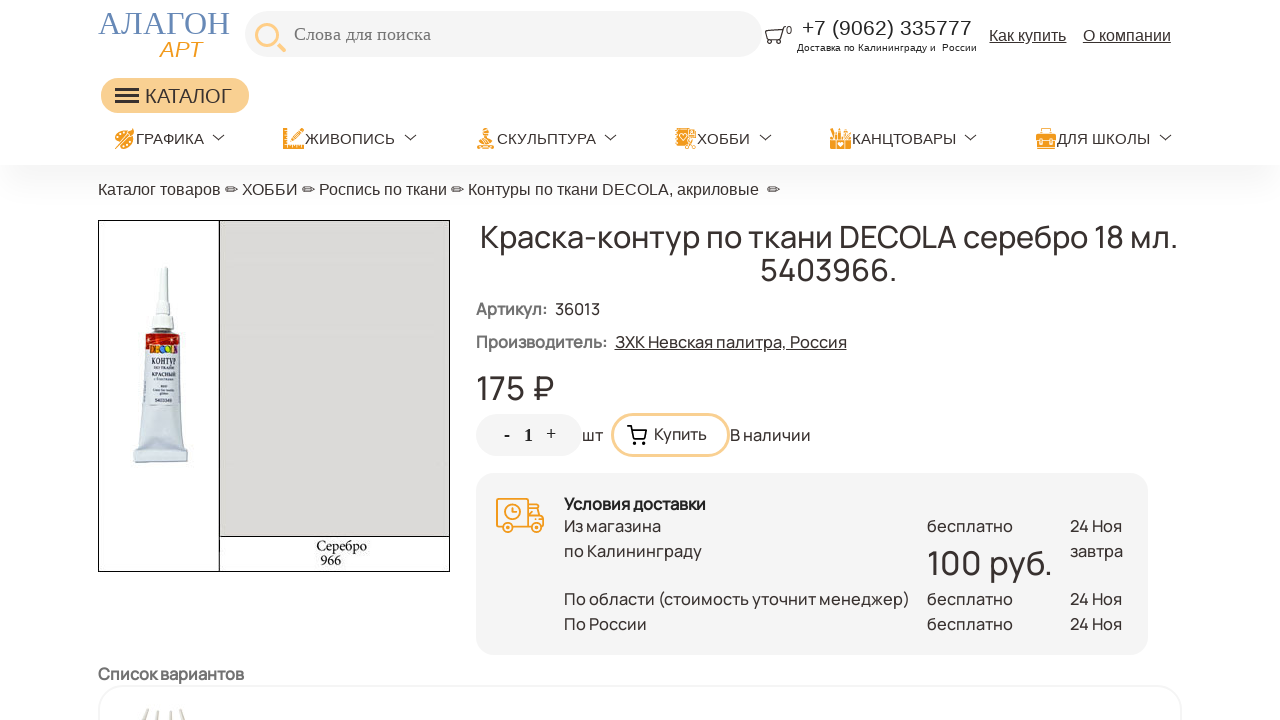

--- FILE ---
content_type: text/html; charset=utf-8
request_url: https://alagonart.ru/node/1805
body_size: 21787
content:
<!DOCTYPE html>
<html class="not-front device-computer lang-ru lang-default" xmlns="http://www.w3.org/1999/xhtml" xml:lang="ru" dir="ltr">
<head>
  <meta http-equiv="Content-Type" content="text/html; charset=utf-8" />
<meta name="Generator" content="Itinity (Drupal based; http://itinity.ariora.ru)" />
<link rel="canonical" href="/node/1805" />
<link rel="alternate" type="application/rss+xml" title="RSS" href="https://alagonart.ru/catalog/0?feed" />
<meta http-equiv="Content-language" content="ru" />
<link rel="preload" as="font" type="font/ttf" href="/sites/alagonart.ru/files/themes_creator/themes/alagon1/fonts/Manrope-medium/manrope-medium.ttf?t671xk" crossorigin="anonymous" />

  <title>Краска-контур по ткани DECOLA серебро 18 мл. 5403966. | alagonart.ru</title>
	<link rel="icon" type="image/png" sizes="192x192" href="/sites/alagonart.ru/files/themes_creator/themes/alagon1/media/favicon-rs-192.png"/>
	<meta name="viewport" content="width=device-width, initial-scale=1.0, user-scalable=no" />
  <link type="text/css" rel="stylesheet" href="https://alagonart.ru/sites/alagonart.ru/files/css/css_agDv4okzuw_aWMfDPX3xOAf7uEkmhHd5jJzh38esHpY.css" media="all" />
<link type="text/css" rel="stylesheet" href="https://alagonart.ru/sites/alagonart.ru/files/css/css_y3oxl5YMNEieb2op35JXrULoqQg7WOwUA42JnfQyjPs.css" media="all" />
<link type="text/css" rel="stylesheet" href="https://alagonart.ru/sites/alagonart.ru/files/css/css_EL8a09e0EWOG_VV44byGhVN5SjY6c8yWqp-_gdGkQ0Y.css" media="all" />
<style type="text/css" media="all">
<!--/*--><![CDATA[/*><!--*/
.yW13nUGb-cBZcwsjugaahVxVyB0{display:none !important;}

/*]]>*/-->
</style>
<link type="text/css" rel="stylesheet" href="https://alagonart.ru/sites/alagonart.ru/files/css/css_ltWcoPKB-52zwd6UYdun0OZTNfGQluXu2JtqSYB7Biw.css" media="all" />
<style type="text/css" media="all">
<!--/*--><![CDATA[/*><!--*/
.block .lang-en{display:none;}

/*]]>*/-->
</style>
<link type="text/css" rel="stylesheet" href="https://alagonart.ru/sites/alagonart.ru/files/css/css_vs8d0UxdL4tqnSnBT2cNK9lUGXtabNpPSifC1Q_aRng.css" media="all" />
<link type="text/css" rel="stylesheet" href="https://alagonart.ru/sites/alagonart.ru/files/css/alagon1.fonts-definitions.css?t671xk" media="all" />
<link type="text/css" rel="stylesheet" href="https://alagonart.ru/sites/alagonart.ru/files/css/css_ojyr6BtM__HC3AKoOnR-7ZTYDZ1RvgFc97ePa1vdyyQ.css" media="all" />
<link type="text/css" rel="stylesheet" href="https://alagonart.ru/sites/alagonart.ru/files/css/css_47DEQpj8HBSa-_TImW-5JCeuQeRkm5NMpJWZG3hSuFU.css" media="print" />

  <script type="text/javascript">
<!--//--><![CDATA[//><!--
try { if ('documentElement' in document) { document.documentElement.classList.add('js'); } } catch (e) { }; // @see fixes.module:2076
//--><!]]>
</script>
<script type="text/javascript" src="https://alagonart.ru/sites/alagonart.ru/files/js/js_JE9pq6eEWLckDlN4xJceut6LfFPHXWJ4gPnaBUlptTw.js"></script>
<script type="text/javascript">
<!--//--><![CDATA[//><!--
jQuery.migrateMute=true;jQuery.migrateTrace=false;
//--><!]]>
</script>
<script type="text/javascript" src="https://alagonart.ru/sites/alagonart.ru/files/js/js_rfoXUWjpxeKiCfsfNsL3S1ya76Hsks2cQUtk6cmxGWU.js"></script>
<script type="text/javascript" src="https://alagonart.ru/sites/alagonart.ru/files/js/js_hR-Fv_G1jDXV3u2OOWd3edDk3fCkV2YH9ejsZYD9ggU.js"></script>
<script type="text/javascript" src="https://alagonart.ru/sites/alagonart.ru/files/js/js_PaqgADZEPlB1KSXewAYOCIB9OpVDDs5rHxkCAkd5paQ.js"></script>
<script type="text/javascript" src="https://alagonart.ru/sites/alagonart.ru/files/js/js_bg0YrOWHreN_DNHSkdF3tEDAUQc-Mv6UlnQ5H81yuug.js"></script>
<script type="text/javascript" src="https://alagonart.ru/sites/alagonart.ru/files/js/js_orGPm8RpqWZN7wt6q3Gc1xiGoT3hAeaZEyVAp2-AmP0.js"></script>
<script type="text/javascript">
<!--//--><![CDATA[//><!--
jQuery.extend(Drupal.settings, {"basePath":"\/","pathPrefix":"","setHasJsCookie":1,"ajaxPageState":{"theme":"alagon1","theme_token":"iMF2ILUfKYlSEwR8qgazC7QGF5BvcZDu2GamksKCm0I","js":{"0":1,"profiles\/itinity\/modules\/itk\/jquery_latest\/replace\/jquery\/2.1\/jquery.min.js":1,"1":1,"profiles\/itinity\/modules\/itk\/jquery_latest\/replace\/jquery-migrate\/1.2.1\/jquery-migrate.min.js":1,"misc\/jquery-extend-3.4.0.js":1,"misc\/jquery-html-prefilter-3.5.0-backport.js":1,"misc\/jquery.once.js":1,"profiles\/itinity\/modules\/itk\/jquery_latest\/replace\/ui\/1.10.2\/ui\/minified\/jquery.ui.core.min.js":1,"profiles\/itinity\/modules\/itk\/jquery_latest\/replace\/ui\/1.10.2\/ui\/minified\/jquery.ui.widget.min.js":1,"misc\/drupal.js":1,"profiles\/itinity\/modules\/itk\/fancybox_itk\/lib\/cloud-zoom\/cloud-zoom.1.0.2.js":1,"profiles\/itinity\/modules\/itk\/jquery_latest\/replace\/ui\/1.10.2\/ui\/minified\/jquery.ui.mouse.min.js":1,"profiles\/itinity\/modules\/itk\/addons\/lib\/mousewheel\/jquery.mousewheel.min.js":1,"profiles\/itinity\/modules\/itk\/fancybox_itk\/lib\/fancybox.2.1.7\/jquery.fancybox.js":1,"misc\/ajax.js":1,"profiles\/itinity\/modules\/itk\/fixes\/js\/fixes.ajax.js":1,"profiles\/itinity\/modules\/itk\/jquery_latest\/replace\/ui\/1.10.2\/external\/jquery.cookie.js":1,"misc\/progress.js":1,"profiles\/itinity\/modules\/itk\/features\/modules\/confirm_dialog\/confirm.popup.js":1,"public:\/\/languages\/ru_EF1KU9nxJCGjXU9pZOzK3AUCRq7qtj9Mtdt9aiQxUVs.js":1,"profiles\/itinity\/modules\/itk\/fixes\/js\/fixes.js":1,"misc\/jquery.cookie.js":1,"misc\/form.js":1,"profiles\/itinity\/modules\/itk\/fancybox_itk\/js\/initFancybox.js":1,"profiles\/itinity\/modules\/itk\/itinity_announces\/itinity-announces.js":1,"profiles\/itinity\/modules\/itk\/features\/modules\/pictogram\/pictogram.js":1,"profiles\/itinity\/modules\/itk\/features\/modules\/popup_elements\/popup_elements.js":1,"profiles\/itinity\/modules\/itk\/utils\/js\/utils.js":1,"profiles\/itinity\/modules\/itk\/features\/js\/features.js":1,"profiles\/itinity\/modules\/itk\/features\/modules\/search_extend\/js\/search_extend.js":1,"profiles\/itinity\/modules\/itk\/shop\/js\/shop_cart.block.js":1,"profiles\/itinity\/modules\/itk\/addons\/js_behaviors\/addons.digit.js":1,"sites\/all\/modules\/extlink\/js\/extlink.js":1,"profiles\/itinity\/modules\/itk\/shop\/modules\/product\/js\/product.buy-button.form.js":1,"profiles\/itinity\/modules\/itk\/features\/modules\/block_effects\/js\/block_effects.popup.js":1,"profiles\/itinity\/modules\/itk\/features\/js\/features.form.js":1,"profiles\/itinity\/modules\/itk\/fixes\/js\/fixes.form.js":1,"profiles\/itinity\/modules\/itk\/seo\/seo.js":1,"sites\/alagonart.ru\/files\/themes_creator\/themes\/alagon1\/scripts\/burger.js":1,"sites\/alagonart.ru\/files\/themes_creator\/themes\/alagon1\/scripts\/burger-group-blocks.js":1,"sites\/alagonart.ru\/files\/themes_creator\/themes\/alagon1\/scripts\/menu-arrow.js":1},"css":{"modules\/system\/system.base.css":1,"modules\/system\/system.menus.css":1,"modules\/system\/system.messages.css":1,"modules\/system\/system.theme.css":1,"profiles\/itinity\/modules\/itk\/fancybox_itk\/lib\/cloud-zoom\/cloud-zoom.css":1,"profiles\/itinity\/modules\/itk\/fancybox_itk\/css\/cloud-zoom.itk.css":1,"misc\/ui\/jquery.ui.core.css":1,"misc\/ui\/jquery.ui.theme.css":1,"misc\/ui\/jqueryui.corecss":1,"profiles\/itinity\/modules\/itk\/fancybox_itk\/lib\/fancybox.2.1.7\/jquery.fancybox.css":1,"profiles\/itinity\/modules\/itk\/fancybox_itk\/css\/jquery.fancybox.itk.css":1,"modules\/comment\/comment.css":1,"modules\/field\/theme\/field.css":1,"modules\/node\/node.css":1,"modules\/search\/search.css":1,"modules\/user\/user.css":1,"sites\/all\/modules\/extlink\/css\/extlink.css":1,"sites\/all\/modules\/ckeditor\/css\/ckeditor.css":1,"profiles\/itinity\/modules\/itk\/fixes\/css\/fixes.css":1,"public:\/\/css\/shop.scss.875038139.css":1,"0":1,"profiles\/itinity\/modules\/itk\/features\/modules\/confirm_dialog\/confirm_dialog.css":1,"1":1,"profiles\/itinity\/modules\/itk\/fancybox_itk\/css\/fancybox_gallery.css":1,"profiles\/itinity\/modules\/itk\/features\/css\/features.css":1,"profiles\/itinity\/modules\/itk\/itinity_announces\/itinity-announces.css":1,"profiles\/itinity\/modules\/itk\/features\/modules\/pictogram\/pictogram.css":1,"profiles\/itinity\/modules\/itk\/features\/modules\/popup_elements\/popup_elements.css":1,"public:\/\/css\/social_profile.admin_menu.scss.1598027227.css":1,"profiles\/itinity\/modules\/itk\/social_profile\/css\/social_profile.css":1,"profiles\/itinity\/modules\/itk\/utils\/utils.scss":1,"public:\/\/css\/search-extend-popup.scss.794029641.css":1,"public:\/\/css\/search_extend.form.scss.267478158.css":1,"public:\/\/css\/teaser_multimedia_block.scss.564885472.css":1,"public:\/\/css\/addons.digit.scss.1347826438.css":1,"public:\/\/css\/product.scss.981590780.css":1,"profiles\/itinity\/modules\/itk\/supermenu\/js\/superfish\/css\/superfish.css":1,"profiles\/itinity\/modules\/itk\/supermenu\/js\/superfish\/style\/default.css":1,"public:\/\/css\/supermenu.scss.1970035078.css":1,"profiles\/itinity\/modules\/itk\/features\/modules\/block_effects\/css\/block_effects.popup.css":1,"public:\/\/css\/multifield.scss.1309259786.css":1,"public:\/\/css\/addons.scss.2466904396.css":1,"profiles\/itinity\/modules\/itk\/features\/css\/features.form.css":1,"public:\/\/css\/alagon1.fonts-definitions.css":1,"public:\/\/css\/reset.scss.109664822.css":1,"public:\/\/css\/variables.scss.1415867098.css":1,"public:\/\/css\/admin.scss.232521162.css":1,"public:\/\/css\/layout.scss.3941208465.css":1,"public:\/\/css\/regions.scss.3073856198.css":1,"public:\/\/css\/elements.scss.1302640973.css":1,"public:\/\/css\/catalogs.scss.1940600610.css":1,"public:\/\/css\/burger.scss.3419179580.css":1,"public:\/\/css\/blocks.scss.699223829.css":1,"public:\/\/css\/nav.scss.2823754398.css":1,"public:\/\/css\/custom.scss.3686630204.css":1,"public:\/\/css\/node_product.scss.3415271934.css":1,"public:\/\/css\/node_order.scss.1221479786.css":1,"public:\/\/css\/node_news.scss.87237018.css":1,"public:\/\/css\/blocks_adaptive.scss.1526378959.css":1,"public:\/\/css\/print.scss.2567877839.css":1}},"confirm_url_regex":"^(([\u0026?]q=)|(https\\:\\\/\\\/alagonart\\.ru)?\\\/)([^\u0026?#\\s]+)","popup_elements_url":"\/popup_elements?url=","imagecachePresets":{"56x42":"56x42","96x72":"96x72","128x96":"128x96","192x144":"192x144","240x180":"240x180","360x270":"360x270","480x360":"480x360","600x450":"600x450","720x540":"720x540","960x720":"960x720","1280x960":"1280x960","200_200":"200_200","230":230,"400_400":"400_400"},"mediaPath":"https:\/\/alagonart.ru\/sites\/alagonart.ru\/files","minimumWordSize":"3","urlIsAjaxTrusted":{"\/search\/node":true,"\/node\/1805":true,"\/node\/1790":true,"\/node\/1793":true,"\/node\/1795":true,"\/node\/1798":true,"\/node\/1799":true,"\/node\/1800":true,"\/node\/1801":true,"\/node\/1802":true,"\/node\/1806":true,"\/node\/1807":true,"\/node\/1809":true,"\/node\/1810":true,"\/node\/1811":true,"\/node\/1813":true,"\/node\/1818":true,"\/node\/1819":true,"\/node\/1820":true,"\/node\/1821":true},"extlink":{"extTarget":"_blank","extClass":0,"extLabel":"(link is external)","extImgClass":0,"extIconPlacement":"append","extSubdomains":1,"extExclude":"","extInclude":"","extCssExclude":"","extCssExplicit":"","extAlert":0,"extAlertText":"This link will take you to an external web site. We are not responsible for their content.","mailtoClass":"mailto","mailtoLabel":"(link sends e-mail)","extUseFontAwesome":false}});
//--><!]]>
</script>

</head>
<body class="html no-sidebars page-node node-type-product callback-node-page-view url-node-1805 level-1">
  <a href="#main-content" class="element-invisible element-focusable">Перейти к основному содержанию</a>
  <div class="page">
    <div class="region region-header-top page__header-top">
    <div id="block-block-11" class="block block-block no-title odd first  block-block-11" >
  
  <div class="content" >
    <a href="https://alagonart.ru/" class="logo__wrapper">
<div class="logo__part1">АЛАГОН</div>
<!-- <div class="logo__part2"><img class="logo__part2-img" alt="" src="/sites/alagonart.ru/files/files/logo.png?t=1590578949" /></div> -->
<div class="logo__part3">АРТ</div>
</a>

  </div>
</div><div id="block-search-form" class="block block-search no-title even   block-search-form" >
  
  <div class="content" >
    <form class="search-block-form search-block-form search-mod-inside" action="/search/node" method="post" id="search-block-form" accept-charset="UTF-8"><div><div class="container-inline">
      <h3 class="element-invisible">Форма поиска</h3>
    <input class="form-submit--op-submit default-submit element-invisible form-submit" type="submit" id="edit-submit-21" name="op" value="Найти" /><div class="form-item form-type-textfield form-item-search-block-form">
<label class="element-invisible" for="edit-search-block-form--2">Поиск</label>
 <input title="Введите ключевые слова для поиска." placeholder="Слова для поиска" size="45" style="height: 36px" type="text" id="edit-search-block-form--2" name="search_block_form" value="" maxlength="128" class="form-text" />
</div><div class="form-actions form-wrapper" id="edit-actions"><input class="form-submit--op-submit form-submit" style="height: 36px" type="submit" id="edit-submit--21" name="op" value="Найти" /></div><input type="hidden" name="form_build_id" value="form-h0wV805dbWJMvQnavOhd2UZTgY-mzsWU2f5Hm4UOUcQ" />
<input type="hidden" name="form_id" value="search_block_form" />
</div>
</div></form>
  </div>
</div><div id="block-shop-cart" class="block block-shop no-title odd   block-shop-cart" >
  
  <div class="content" >
    <form class="shop-cart-wrapper cart-empty shop-carts-block-form" data-shop_cart_devmode="" data-buy_button_form_url="https://alagonart.ru/js/shop-cart-buy-button-ajax?get%5Bq%5D=node/1805" data-reload_block_url="https://alagonart.ru/js/shop-cart-ajax?get%5Bq%5D=node/1805" action="/node/1805" method="post" id="shop-carts-block-form" accept-charset="UTF-8"><div><a class="shop-cart-block-caption" href="/shop/cart"> <span class="shop-cart-icon"><svg xmlns="http://www.w3.org/2000/svg" xml:space="preserve" width="380px" height="330px" version="1.1" style="shape-rendering:geometricPrecision; text-rendering:geometricPrecision; image-rendering:optimizeQuality; fill-rule:evenodd; clip-rule:evenodd" viewBox="0 0 4439 3856" xmlns:xlink="http://www.w3.org/1999/xlink">
  <g>
    <path style="fill:currentColor;" d="M4364 215c-124,47 -195,45 -264,109 -41,38 -319,1040 -346,1138 -71,256 -150,512 -223,767 -35,123 -68,256 -111,383 -60,174 -138,245 -206,314 122,103 185,260 186,402 2,285 -230,518 -496,524 -241,6 -537,-156 -546,-527 -2,-104 37,-192 71,-265l-1025 0c37,69 67,123 71,259 8,315 -253,534 -510,535 -283,1 -530,-213 -535,-531 -2,-142 59,-257 146,-354 -269,-190 -261,-404 -359,-792l-200 -781c-54,-213 16,-457 260,-518 342,-86 3322,-261 3472,-269l113 -372c36,-94 92,-133 173,-159 110,-34 191,-62 243,-74 72,-17 128,7 148,60 24,66 18,119 -62,149zm-1224 3126c3,136 -105,246 -250,250 -154,4 -274,-111 -273,-262 1,-152 126,-261 262,-260 170,2 258,136 261,273zm-2449 -2c-3,-139 106,-272 269,-271 163,0 257,136 258,263 1,127 -104,262 -256,264 -152,2 -267,-117 -270,-256zm2948 -2437c-35,172 -103,352 -147,518l-298 1028c-50,177 -141,328 -318,354 -375,54 -1162,23 -1621,25 -93,0 -355,-15 -449,-36 -139,-30 -213,-116 -254,-272 -95,-358 -178,-701 -269,-1057 -59,-214 -18,-308 153,-335 804,-128 2352,-182 3204,-225z" />
  </g>
</svg></span><small class="shop-cart-qty"><sup>0</sup></small> </a><input class="js-hide form-submit--op-submit default-submit element-invisible form-submit" type="submit" id="edit-submit-22" name="op" value="Сохранить" /><input class="js-hide form-submit--op-submit default-submit form-submit" type="submit" id="edit-submit--22" name="op" value="Сохранить" /><div class="element-hidden"><div class="form-item form-type-textfield form-item-add">
 <input type="text" id="edit-add" name="add" value="" maxlength="128" class="form-text" />
</div></div><input type="hidden" name="form_build_id" value="form-Kn1ZVZfFrVeTwk3HMZOW1Nm7j6l3z6KW2EZOEFawWVI" />
<input type="hidden" name="form_id" value="shop_carts_block_form" />
</div></form>
  </div>
</div><div id="block-block-1" class="block block-block no-title even   block-block-1" >
  
  <div class="content" >
    <p class="rtecenter"><span style="color:#242424"><span style="font-size:1.3rem">+7 (9062) 335777</span></span></p>

<p class="rtecenter"><span style="font-size:0.6rem"><span style="color:#242424">Доставка по Калининграду и  России</span></span></p>

  </div>
</div><div id="block-menu-menu-menyu-v-shapke" class="block block-menu no-title odd   block-menu-menu-menyu-v-shapke" >
  
  <div class="content" >
    <ul class="root-items-count-2 supermenu sf-simple use-mobile-menu menu-horizontal menu sf-level-1" id="supermenu-menu-menyu-v-shapke"><li class="first leaf even num-1 l-url-node-12442 l-url-node" id="menu-3015-menu-menyu-v-shapke"><a href="/node/12442" title=""><span class="sf-l-title">Как купить</span></a></li>
<li class="last leaf odd num-2 global-last l-url-node-12441 l-url-node" id="menu-3016-menu-menyu-v-shapke"><a href="/node/12441" title=""><span class="sf-l-title">О компании</span></a></li>
</ul>
  </div>
</div><div id="block-block-15" class="block block-block no-title even  last block-block-15" >
  
  <div class="content" >
    <div class="burger">
	<line></line>
</div>
<div class="content burger-content burger-group-blocks" data-resize-threshold="850" data-movable-blocks=".block-block-1, .block-menu-blocks-1, .block.block-search, .block-menu-menu-menyu-v-shapke">

</div>
  </div>
</div>  </div>

    <div class="region region-header-middle page__header-middle">
    <div id="block-block-14" class="block block-block no-title odd first  block-block-14" >
  
  <div class="content" >
    <a href="https://alagonart.ru/cat">

<div class="desktop-burger">
	<div class="burger-d">
		<line></line>
	</div>
	 <span>КАТАЛОГ</span>
</div>

 </a>


  </div>
</div><div id="block-menu-blocks-1" class="block block-menu-blocks no-title even  last block-menu-blocks-1 block-for-menu-obychnoe-menyu menu-force-expanded" >
  
  <div class="content" >
    <ul class="menu level-1"><li class="first expanded l-url-catalog--922 l-url-catalog"><a href="/cat/922">ГРАФИКА</a><span class="arrow"></span><ul class="menu level-2"><li class="first leaf l-url-catalog-2--923 l-url-catalog-2 l-url-catalog"><a href="/cat/922/923">Графит и графитовые карандаши</a></li>
<li class="leaf l-url-catalog-2--924 l-url-catalog-2 l-url-catalog"><a href="/cat/922/924">Ластики и растушевки</a></li>
<li class="expanded l-url-catalog-2--925 l-url-catalog-2 l-url-catalog"><a href="/cat/922/925">Маркеры и линеры</a><span class="arrow"></span><ul class="menu level-3"><li class="first leaf l-url-catalog-2-922--1022 l-url-catalog-2-922 l-url-catalog-2 l-url-catalog"><a href="/cat/922/925/1022">Линеры Sakura PIGMA BRUSH</a></li>
<li class="last leaf l-url-catalog-2-922--926 l-url-catalog-2-922 l-url-catalog-2 l-url-catalog"><a href="/cat/922/925/926">Ручки капилярные Sakura PIGMA BRUSH</a></li>
</ul></li>
<li class="leaf l-url-catalog-2--927 l-url-catalog-2 l-url-catalog"><a href="/cat/922/927">Механические карандаши и стержни</a></li>
<li class="leaf l-url-catalog-2--928 l-url-catalog-2 l-url-catalog"><a href="/cat/922/928">Пастель и пастельные карандаши</a></li>
<li class="leaf l-url-catalog-2--929 l-url-catalog-2 l-url-catalog"><a href="/cat/922/929">Сангина, сепия, соус</a></li>
<li class="leaf l-url-catalog-2--930 l-url-catalog-2 l-url-catalog"><a href="/cat/922/930">Уголь и угольные карандаши</a></li>
<li class="leaf l-url-catalog-2--931 l-url-catalog-2 l-url-catalog"><a href="/cat/922/931">Фиксативы</a></li>
<li class="leaf l-url-catalog-2--932 l-url-catalog-2 l-url-catalog"><a href="/cat/922/932">Художественные наборы для графики</a></li>
<li class="last leaf l-url-catalog-2--933 l-url-catalog-2 l-url-catalog"><a href="/cat/922/933">Цветные и акварельные карандаши</a></li>
</ul></li>
<li class="expanded l-url-catalog--854 l-url-catalog"><a href="/cat/854">ЖИВОПИСЬ</a><span class="arrow"></span><ul class="menu level-2"><li class="first expanded l-url-catalog-2--855 l-url-catalog-2 l-url-catalog"><a href="/cat/854/855">Бумага и картон</a><span class="arrow"></span><ul class="menu level-3"><li class="first leaf l-url-catalog-2-854--856 l-url-catalog-2-854 l-url-catalog-2 l-url-catalog"><a href="/cat/854/855/856">Бумага для акварели</a></li>
<li class="leaf l-url-catalog-2-854--857 l-url-catalog-2-854 l-url-catalog-2 l-url-catalog"><a href="/cat/854/855/857">Бумага для акрила и масла</a></li>
<li class="leaf l-url-catalog-2-854--858 l-url-catalog-2-854 l-url-catalog-2 l-url-catalog"><a href="/cat/854/855/858">Бумага для маркеров</a></li>
<li class="leaf l-url-catalog-2-854--859 l-url-catalog-2-854 l-url-catalog-2 l-url-catalog"><a href="/cat/854/855/859">Бумага для офорта, литографии и эстампа</a></li>
<li class="leaf l-url-catalog-2-854--860 l-url-catalog-2-854 l-url-catalog-2 l-url-catalog"><a href="/cat/854/855/860">Бумага для пастели</a></li>
<li class="leaf l-url-catalog-2-854--861 l-url-catalog-2-854 l-url-catalog-2 l-url-catalog"><a href="/cat/854/855/861">Бумага для рисунков и графики</a></li>
<li class="leaf l-url-catalog-2-854--862 l-url-catalog-2-854 l-url-catalog-2 l-url-catalog"><a href="/cat/854/855/862">Бумага чертежная и техническая</a></li>
<li class="last leaf l-url-catalog-2-854--863 l-url-catalog-2-854 l-url-catalog-2 l-url-catalog"><a href="/cat/854/855/863">Картон</a></li>
</ul></li>
<li class="leaf l-url-catalog-2--864 l-url-catalog-2 l-url-catalog"><a href="/cat/854/864">Гипсовые фигуры и манекены</a></li>
<li class="expanded l-url-catalog-2--865 l-url-catalog-2 l-url-catalog"><a href="/cat/854/865">Инструменты для живописи</a><span class="arrow"></span><ul class="menu level-3"><li class="first leaf l-url-catalog-2-854--866 l-url-catalog-2-854 l-url-catalog-2 l-url-catalog"><a href="/cat/854/865/866">Мастихины</a></li>
<li class="leaf l-url-catalog-2-854--1023 l-url-catalog-2-854 l-url-catalog-2 l-url-catalog"><a href="/cat/854/865/1023">Пеналы</a></li>
<li class="leaf l-url-catalog-2-854--945 l-url-catalog-2-854 l-url-catalog-2 l-url-catalog"><a href="/cat/854/865/945">Скотч малярный, клейкая лента</a></li>
<li class="leaf l-url-catalog-2-854--867 l-url-catalog-2-854 l-url-catalog-2 l-url-catalog"><a href="/cat/854/865/867">Палитры</a></li>
<li class="last leaf l-url-catalog-2-854--868 l-url-catalog-2-854 l-url-catalog-2 l-url-catalog"><a href="/cat/854/865/868">Пеналы для кистей</a></li>
</ul></li>
<li class="expanded l-url-catalog-2--869 l-url-catalog-2 l-url-catalog"><a href="/cat/854/869">Кисти</a><span class="arrow"></span><ul class="menu level-3"><li class="first leaf l-url-catalog-2-854--870 l-url-catalog-2-854 l-url-catalog-2 l-url-catalog"><a href="/cat/854/869/870">белка</a></li>
<li class="leaf l-url-catalog-2-854--902 l-url-catalog-2-854 l-url-catalog-2 l-url-catalog"><a href="/cat/854/869/902">пони, коза и другие кисти</a></li>
<li class="leaf l-url-catalog-2-854--871 l-url-catalog-2-854 l-url-catalog-2 l-url-catalog"><a href="/cat/854/869/871">валики, спонжи и др.</a></li>
<li class="leaf l-url-catalog-2-854--872 l-url-catalog-2-854 l-url-catalog-2 l-url-catalog"><a href="/cat/854/869/872">кисти с резервуаром для воды</a></li>
<li class="leaf l-url-catalog-2-854--873 l-url-catalog-2-854 l-url-catalog-2 l-url-catalog"><a href="/cat/854/869/873">колонок</a></li>
<li class="leaf l-url-catalog-2-854--874 l-url-catalog-2-854 l-url-catalog-2 l-url-catalog"><a href="/cat/854/869/874">синтетика</a></li>
<li class="last leaf l-url-catalog-2-854--875 l-url-catalog-2-854 l-url-catalog-2 l-url-catalog"><a href="/cat/854/869/875">щетина</a></li>
</ul></li>
<li class="expanded l-url-catalog-2--876 l-url-catalog-2 l-url-catalog"><a href="/cat/854/876">Краски и медиумы</a><span class="arrow"></span><ul class="menu level-3"><li class="first leaf l-url-catalog-2-854--877 l-url-catalog-2-854 l-url-catalog-2 l-url-catalog"><a href="/cat/854/876/877">Акварельные краски и наборы</a></li>
<li class="leaf l-url-catalog-2-854--878 l-url-catalog-2-854 l-url-catalog-2 l-url-catalog"><a href="/cat/854/876/878">Акриловые краски и наборы</a></li>
<li class="leaf l-url-catalog-2-854--879 l-url-catalog-2-854 l-url-catalog-2 l-url-catalog"><a href="/cat/854/876/879">Грунты, разбавители и связующие</a></li>
<li class="leaf l-url-catalog-2-854--880 l-url-catalog-2-854 l-url-catalog-2 l-url-catalog"><a href="/cat/854/876/880">Гуашь</a></li>
<li class="leaf l-url-catalog-2-854--881 l-url-catalog-2-854 l-url-catalog-2 l-url-catalog"><a href="/cat/854/876/881">Масляные краски и наборы</a></li>
<li class="last leaf l-url-catalog-2-854--882 l-url-catalog-2-854 l-url-catalog-2 l-url-catalog"><a href="/cat/854/876/882">Темпера</a></li>
</ul></li>
<li class="expanded l-url-catalog-2--883 l-url-catalog-2 l-url-catalog"><a href="/cat/854/883">Мольберты, этюдники, планшеты</a><span class="arrow"></span><ul class="menu level-3"><li class="first leaf l-url-catalog-2-854--942 l-url-catalog-2-854 l-url-catalog-2 l-url-catalog"><a href="/cat/854/883/942">Мольберты лиры</a></li>
<li class="leaf l-url-catalog-2-854--884 l-url-catalog-2-854 l-url-catalog-2 l-url-catalog"><a href="/cat/854/883/884">Мольберты настольные</a></li>
<li class="leaf l-url-catalog-2-854--943 l-url-catalog-2-854 l-url-catalog-2 l-url-catalog"><a href="/cat/854/883/943">Мольберты станковые</a></li>
<li class="leaf l-url-catalog-2-854--944 l-url-catalog-2-854 l-url-catalog-2 l-url-catalog"><a href="/cat/854/883/944">Мольберты треноги</a></li>
<li class="leaf l-url-catalog-2-854--885 l-url-catalog-2-854 l-url-catalog-2 l-url-catalog"><a href="/cat/854/883/885">Мольберты студийные</a></li>
<li class="leaf l-url-catalog-2-854--887 l-url-catalog-2-854 l-url-catalog-2 l-url-catalog"><a href="/cat/854/883/887">планшеты</a></li>
<li class="last leaf l-url-catalog-2-854--888 l-url-catalog-2-854 l-url-catalog-2 l-url-catalog"><a href="/cat/854/883/888">Этюдники</a></li>
</ul></li>
<li class="expanded l-url-catalog-2--889 l-url-catalog-2 l-url-catalog"><a href="/cat/854/889">Холсты и другие основы</a><span class="arrow"></span><ul class="menu level-3"><li class="first leaf l-url-catalog-2-854--890 l-url-catalog-2-854 l-url-catalog-2 l-url-catalog"><a href="/cat/854/889/890">Картон грунтованный</a></li>
<li class="leaf l-url-catalog-2-854--891 l-url-catalog-2-854 l-url-catalog-2 l-url-catalog"><a href="/cat/854/889/891">Холст в рулоне</a></li>
<li class="leaf l-url-catalog-2-854--892 l-url-catalog-2-854 l-url-catalog-2 l-url-catalog"><a href="/cat/854/889/892">Холст на картоне</a></li>
<li class="last leaf l-url-catalog-2-854--893 l-url-catalog-2-854 l-url-catalog-2 l-url-catalog"><a href="/cat/854/889/893">Холст на подрамнике</a></li>
</ul></li>
<li class="last expanded l-url-catalog-2--894 l-url-catalog-2 l-url-catalog"><a href="/cat/854/894">Хранение и переноска работ</a><span class="arrow"></span><ul class="menu level-3"><li class="first leaf l-url-catalog-2-854--895 l-url-catalog-2-854 l-url-catalog-2 l-url-catalog"><a href="/cat/854/894/895">папки для работ и сумки для планшетов</a></li>
<li class="last leaf l-url-catalog-2-854--896 l-url-catalog-2-854 l-url-catalog-2 l-url-catalog"><a href="/cat/854/894/896">тубусы</a></li>
</ul></li>
</ul></li>
<li class="expanded l-url-catalog--898 l-url-catalog"><a href="/cat/898">СКУЛЬПТУРА</a><span class="arrow"></span><ul class="menu level-2"><li class="first last leaf l-url-catalog-2--899 l-url-catalog-2 l-url-catalog"><a href="/cat/898/899">Инструменты для моделирования</a></li>
</ul></li>
<li class="expanded active-trail l-url-catalog--692 l-url-catalog"><a href="/cat/692" class="active-trail">ХОББИ</a><span class="arrow"></span><ul class="menu level-2"><li class="first leaf l-url-catalog-2--1024 l-url-catalog-2 l-url-catalog"><a href="/cat/692/1024">Картины по номерам</a></li>
<li class="leaf l-url-catalog-2--1027 l-url-catalog-2 l-url-catalog"><a href="/catalog/2/692/1027">Мебельная миниатюра</a></li>
<li class="leaf l-url-catalog-2--835 l-url-catalog-2 l-url-catalog"><a href="/cat/692/835">Режущие инструменты и коврики</a></li>
<li class="expanded l-url-catalog-2--721 l-url-catalog-2 l-url-catalog"><a href="/cat/692/721">Скрапбукинг</a><span class="arrow"></span><ul class="menu level-3"><li class="first leaf l-url-catalog-2-692--722 l-url-catalog-2-692 l-url-catalog-2 l-url-catalog"><a href="/cat/692/721/722">Альбомы</a></li>
<li class="leaf l-url-catalog-2-692--724 l-url-catalog-2-692 l-url-catalog-2 l-url-catalog"><a href="/cat/692/721/724">Брадсы</a></li>
<li class="leaf l-url-catalog-2-692--723 l-url-catalog-2-692 l-url-catalog-2 l-url-catalog"><a href="/cat/692/721/723">Аппликации</a></li>
<li class="leaf l-url-catalog-2-692--725 l-url-catalog-2-692 l-url-catalog-2 l-url-catalog"><a href="/cat/692/721/725">Бумага</a></li>
<li class="leaf l-url-catalog-2-692--726 l-url-catalog-2-692 l-url-catalog-2 l-url-catalog"><a href="/cat/692/721/726">Бусы и веревочки</a></li>
<li class="leaf l-url-catalog-2-692--736 l-url-catalog-2-692 l-url-catalog-2 l-url-catalog"><a href="/cat/692/721/736">Эмбоссинг (тиснение)</a></li>
<li class="leaf l-url-catalog-2-692--735 l-url-catalog-2-692 l-url-catalog-2 l-url-catalog"><a href="/cat/692/721/735">Штампинг</a></li>
<li class="leaf l-url-catalog-2-692--734 l-url-catalog-2-692 l-url-catalog-2 l-url-catalog"><a href="/cat/692/721/734">Цветы, листья, бантики</a></li>
<li class="leaf l-url-catalog-2-692--733 l-url-catalog-2-692 l-url-catalog-2 l-url-catalog"><a href="/cat/692/721/733">Стразы и жемчуг</a></li>
<li class="leaf l-url-catalog-2-692--732 l-url-catalog-2-692 l-url-catalog-2 l-url-catalog"><a href="/cat/692/721/732">Проволока синельная</a></li>
<li class="leaf l-url-catalog-2-692--731 l-url-catalog-2-692 l-url-catalog-2 l-url-catalog"><a href="/cat/692/721/731">Помпоны</a></li>
<li class="leaf l-url-catalog-2-692--730 l-url-catalog-2-692 l-url-catalog-2 l-url-catalog"><a href="/cat/692/721/730">Перья</a></li>
<li class="leaf l-url-catalog-2-692--729 l-url-catalog-2-692 l-url-catalog-2 l-url-catalog"><a href="/cat/692/721/729">Ножницы фигурные</a></li>
<li class="leaf l-url-catalog-2-692--728 l-url-catalog-2-692 l-url-catalog-2 l-url-catalog"><a href="/cat/692/721/728">Компостеры (фигурные дыроколы)</a></li>
<li class="last leaf l-url-catalog-2-692--727 l-url-catalog-2-692 l-url-catalog-2 l-url-catalog"><a href="/cat/692/721/727">Заготовки конвертов и открыток</a></li>
</ul></li>
<li class="expanded active-trail l-url-catalog-2--719 l-url-catalog-2 l-url-catalog"><a href="/cat/692/719" class="active-trail">Роспись по ткани</a><span class="arrow"></span><ul class="menu level-3"><li class="first last leaf l-url-catalog-2-692--720 l-url-catalog-2-692 l-url-catalog-2 l-url-catalog"><a href="/cat/692/719/720">Инструменты и вспомогательные материалы для росписи по ткани</a></li>
</ul></li>
<li class="leaf l-url-catalog-2--718 l-url-catalog-2 l-url-catalog"><a href="/cat/692/718">Роспись по стеклу и керамике</a></li>
<li class="leaf l-url-catalog-2--716 l-url-catalog-2 l-url-catalog"><a href="/cat/692/716">Лепка и моделирование</a></li>
<li class="leaf l-url-catalog-2--715 l-url-catalog-2 l-url-catalog"><a href="/cat/692/715">Квиллинг</a></li>
<li class="leaf l-url-catalog-2--714 l-url-catalog-2 l-url-catalog"><a href="/cat/692/714">Каллиграфия</a></li>
<li class="leaf l-url-catalog-2--713 l-url-catalog-2 l-url-catalog"><a href="/cat/692/713">Золочение</a></li>
<li class="expanded l-url-catalog-2--705 l-url-catalog-2 l-url-catalog"><a href="/cat/692/705">Заготовки для декорирования и росписи</a><span class="arrow"></span><ul class="menu level-3"><li class="first leaf l-url-catalog-2-692--711 l-url-catalog-2-692 l-url-catalog-2 l-url-catalog"><a href="/cat/692/705/711">Фигурки из пенопласта</a></li>
<li class="leaf l-url-catalog-2-692--712 l-url-catalog-2-692 l-url-catalog-2 l-url-catalog"><a href="/cat/692/705/712">Фурнитура для шкатулок и коробок</a></li>
<li class="leaf l-url-catalog-2-692--710 l-url-catalog-2-692 l-url-catalog-2 l-url-catalog"><a href="/cat/692/705/710">Фигурки из папье-маше</a></li>
<li class="leaf l-url-catalog-2-692--709 l-url-catalog-2-692 l-url-catalog-2 l-url-catalog"><a href="/cat/692/705/709">Маски</a></li>
<li class="leaf l-url-catalog-2-692--708 l-url-catalog-2-692 l-url-catalog-2 l-url-catalog"><a href="/cat/692/705/708">Заготовки из фанеры компании &quot;Полноцвет&quot;</a></li>
<li class="leaf l-url-catalog-2-692--707 l-url-catalog-2-692 l-url-catalog-2 l-url-catalog"><a href="/cat/692/705/707">Заготовки из пластика</a></li>
<li class="last leaf l-url-catalog-2-692--706 l-url-catalog-2-692 l-url-catalog-2 l-url-catalog"><a href="/cat/692/705/706">Заготовки и фурнитура для часов</a></li>
</ul></li>
<li class="expanded l-url-catalog-2--698 l-url-catalog-2 l-url-catalog"><a href="/cat/692/698">Декупаж, кракелюр</a><span class="arrow"></span><ul class="menu level-3"><li class="first leaf l-url-catalog-2-692--704 l-url-catalog-2-692 l-url-catalog-2 l-url-catalog"><a href="/cat/692/698/704">Фетр</a></li>
<li class="leaf l-url-catalog-2-692--703 l-url-catalog-2-692 l-url-catalog-2 l-url-catalog"><a href="/cat/692/698/703">Трафареты и штампы</a></li>
<li class="leaf l-url-catalog-2-692--702 l-url-catalog-2-692 l-url-catalog-2 l-url-catalog"><a href="/cat/692/698/702">Салфетки для декупажа</a></li>
<li class="leaf l-url-catalog-2-692--701 l-url-catalog-2-692 l-url-catalog-2 l-url-catalog"><a href="/cat/692/698/701">Кракелюрные лаки, патина</a></li>
<li class="leaf l-url-catalog-2-692--700 l-url-catalog-2-692 l-url-catalog-2 l-url-catalog"><a href="/cat/692/698/700">Клеи, лаки, медиумы для декупажа</a></li>
<li class="last leaf l-url-catalog-2-692--699 l-url-catalog-2-692 l-url-catalog-2 l-url-catalog"><a href="/cat/692/698/699">Бумага для декупажа</a></li>
</ul></li>
<li class="expanded l-url-catalog-2--694 l-url-catalog-2 l-url-catalog"><a href="/cat/692/694">Декоративные элементы</a><span class="arrow"></span><ul class="menu level-3"><li class="first leaf l-url-catalog-2-692--696 l-url-catalog-2-692 l-url-catalog-2 l-url-catalog"><a href="/cat/692/694/696">Ленты и бордюры</a></li>
<li class="leaf l-url-catalog-2-692--697 l-url-catalog-2-692 l-url-catalog-2 l-url-catalog"><a href="/cat/692/694/697">Пайетки, бисер</a></li>
<li class="last leaf l-url-catalog-2-692--695 l-url-catalog-2-692 l-url-catalog-2 l-url-catalog"><a href="/cat/692/694/695">Глазки</a></li>
</ul></li>
<li class="last leaf l-url-catalog-2--693 l-url-catalog-2 l-url-catalog"><a href="/cat/692/693">Грим для лица и тела</a></li>
</ul></li>
<li class="expanded l-url-catalog--761 l-url-catalog"><a href="/cat/761">КАНЦТОВАРЫ</a><span class="arrow"></span><ul class="menu level-2"><li class="first expanded l-url-catalog-2--798 l-url-catalog-2 l-url-catalog"><a href="/cat/761/798">Хранение документов</a><span class="arrow"></span><ul class="menu level-3"><li class="first leaf l-url-catalog-2-761--800 l-url-catalog-2-761 l-url-catalog-2 l-url-catalog"><a href="/cat/761/798/800">лотки</a></li>
<li class="leaf l-url-catalog-2-761--806 l-url-catalog-2-761 l-url-catalog-2 l-url-catalog"><a href="/cat/761/798/806">папки-уголки</a></li>
<li class="leaf l-url-catalog-2-761--805 l-url-catalog-2-761 l-url-catalog-2 l-url-catalog"><a href="/cat/761/798/805">папки-конверты</a></li>
<li class="leaf l-url-catalog-2-761--804 l-url-catalog-2-761 l-url-catalog-2 l-url-catalog"><a href="/cat/761/798/804">папки с вкладышами</a></li>
<li class="leaf l-url-catalog-2-761--803 l-url-catalog-2-761 l-url-catalog-2 l-url-catalog"><a href="/cat/761/798/803">папки на резинке</a></li>
<li class="leaf l-url-catalog-2-761--802 l-url-catalog-2-761 l-url-catalog-2 l-url-catalog"><a href="/cat/761/798/802">папки на кольцах</a></li>
<li class="leaf l-url-catalog-2-761--801 l-url-catalog-2-761 l-url-catalog-2 l-url-catalog"><a href="/cat/761/798/801">папка-скоросшиватели</a></li>
<li class="leaf l-url-catalog-2-761--799 l-url-catalog-2-761 l-url-catalog-2 l-url-catalog"><a href="/cat/761/798/799">архивные боксы</a></li>
<li class="last leaf l-url-catalog-2-761--807 l-url-catalog-2-761 l-url-catalog-2 l-url-catalog"><a href="/cat/761/798/807">файлы</a></li>
</ul></li>
<li class="leaf l-url-catalog-2--1021 l-url-catalog-2 l-url-catalog"><a href="/cat/761/1021">яПодарочные пакеты и коробки</a></li>
<li class="leaf l-url-catalog-2--814 l-url-catalog-2 l-url-catalog"><a href="/cat/761/814">Элементы питания</a></li>
<li class="expanded l-url-catalog-2--812 l-url-catalog-2 l-url-catalog"><a href="/cat/761/812">Штемпельная продукция</a><span class="arrow"></span><ul class="menu level-3"><li class="first last leaf l-url-catalog-2-761--813 l-url-catalog-2-761 l-url-catalog-2 l-url-catalog"><a href="/cat/761/812/813">подушки и краска для печатей</a></li>
</ul></li>
<li class="expanded l-url-catalog-2--808 l-url-catalog-2 l-url-catalog"><a href="/cat/761/808">Чертежные принадлежности</a><span class="arrow"></span><ul class="menu level-3"><li class="first leaf l-url-catalog-2-761--809 l-url-catalog-2-761 l-url-catalog-2 l-url-catalog"><a href="/cat/761/808/809">линейки</a></li>
<li class="leaf l-url-catalog-2-761--825 l-url-catalog-2-761 l-url-catalog-2 l-url-catalog"><a href="/cat/761/808/825">циркули</a></li>
<li class="leaf l-url-catalog-2-761--810 l-url-catalog-2-761 l-url-catalog-2 l-url-catalog"><a href="/cat/761/808/810">рапидографы, изографы</a></li>
<li class="last leaf l-url-catalog-2-761--811 l-url-catalog-2-761 l-url-catalog-2 l-url-catalog"><a href="/cat/761/808/811">чернила, тушь</a></li>
</ul></li>
<li class="expanded l-url-catalog-2--788 l-url-catalog-2 l-url-catalog"><a href="/cat/761/788">Письменные принадлежности</a><span class="arrow"></span><ul class="menu level-3"><li class="first leaf l-url-catalog-2-761--797 l-url-catalog-2-761 l-url-catalog-2 l-url-catalog"><a href="/cat/761/788/797">Фломастеры</a></li>
<li class="leaf l-url-catalog-2-761--796 l-url-catalog-2-761 l-url-catalog-2 l-url-catalog"><a href="/cat/761/788/796">Точилки</a></li>
<li class="leaf l-url-catalog-2-761--795 l-url-catalog-2-761 l-url-catalog-2 l-url-catalog"><a href="/cat/761/788/795">Ручки шариковые</a></li>
<li class="leaf l-url-catalog-2-761--794 l-url-catalog-2-761 l-url-catalog-2 l-url-catalog"><a href="/cat/761/788/794">Ручки перьевые</a></li>
<li class="leaf l-url-catalog-2-761--793 l-url-catalog-2-761 l-url-catalog-2 l-url-catalog"><a href="/cat/761/788/793">Ручки капиллярные</a></li>
<li class="leaf l-url-catalog-2-761--792 l-url-catalog-2-761 l-url-catalog-2 l-url-catalog"><a href="/cat/761/788/792">Ручки гелевые</a></li>
<li class="leaf l-url-catalog-2-761--790 l-url-catalog-2-761 l-url-catalog-2 l-url-catalog"><a href="/cat/761/788/790">Ластики</a></li>
<li class="leaf l-url-catalog-2-761--791 l-url-catalog-2-761 l-url-catalog-2 l-url-catalog"><a href="/cat/761/788/791">Маркеры, текстовыделители</a></li>
<li class="last leaf l-url-catalog-2-761--789 l-url-catalog-2-761 l-url-catalog-2 l-url-catalog"><a href="/cat/761/788/789">Карандаши</a></li>
</ul></li>
<li class="expanded l-url-catalog-2--762 l-url-catalog-2 l-url-catalog"><a href="/cat/761/762">Бумажный офис</a><span class="arrow"></span><ul class="menu level-3"><li class="first leaf l-url-catalog-2-761--767 l-url-catalog-2-761 l-url-catalog-2 l-url-catalog"><a href="/cat/761/762/767">Конверты</a></li>
<li class="leaf l-url-catalog-2-761--766 l-url-catalog-2-761 l-url-catalog-2 l-url-catalog"><a href="/cat/761/762/766">Бумага для офиса</a></li>
<li class="leaf l-url-catalog-2-761--765 l-url-catalog-2-761 l-url-catalog-2 l-url-catalog"><a href="/cat/761/762/765">Блокноты, записные книжки, телефонные книжки</a></li>
<li class="leaf l-url-catalog-2-761--764 l-url-catalog-2-761 l-url-catalog-2 l-url-catalog"><a href="/cat/761/762/764">Блоки для заметок</a></li>
<li class="leaf l-url-catalog-2-761--763 l-url-catalog-2-761 l-url-catalog-2 l-url-catalog"><a href="/cat/761/762/763">Бланки</a></li>
<li class="leaf l-url-catalog-2-761--769 l-url-catalog-2-761 l-url-catalog-2 l-url-catalog"><a href="/cat/761/762/769">Тетради</a></li>
<li class="leaf l-url-catalog-2-761--768 l-url-catalog-2-761 l-url-catalog-2 l-url-catalog"><a href="/cat/761/762/768">Самоклеющаяся бумага и этикетки</a></li>
<li class="last leaf l-url-catalog-2-761--770 l-url-catalog-2-761 l-url-catalog-2 l-url-catalog"><a href="/cat/761/762/770">Цветная бумага</a></li>
</ul></li>
<li class="expanded l-url-catalog-2--771 l-url-catalog-2 l-url-catalog"><a href="/cat/761/771">Все для презентации</a><span class="arrow"></span><ul class="menu level-3"><li class="first leaf l-url-catalog-2-761--772 l-url-catalog-2-761 l-url-catalog-2 l-url-catalog"><a href="/cat/761/771/772">Аксессуары для демонстрационных досок и флипчартов</a></li>
<li class="leaf l-url-catalog-2-761--773 l-url-catalog-2-761 l-url-catalog-2 l-url-catalog"><a href="/cat/761/771/773">Бейджи</a></li>
<li class="leaf l-url-catalog-2-761--774 l-url-catalog-2-761 l-url-catalog-2 l-url-catalog"><a href="/cat/761/771/774">Доски магнитно-маркерные, флипчарты</a></li>
<li class="leaf l-url-catalog-2-761--775 l-url-catalog-2-761 l-url-catalog-2 l-url-catalog"><a href="/cat/761/771/775">Доски стеклянные, Memoboards</a></li>
<li class="last leaf l-url-catalog-2-761--776 l-url-catalog-2-761 l-url-catalog-2 l-url-catalog"><a href="/cat/761/771/776">Пробковые доски</a></li>
</ul></li>
<li class="leaf l-url-catalog-2--777 l-url-catalog-2 l-url-catalog"><a href="/cat/761/777">Калькуляторы</a></li>
<li class="last expanded l-url-catalog-2--778 l-url-catalog-2 l-url-catalog"><a href="/cat/761/778">Офисные принадлежности</a><span class="arrow"></span><ul class="menu level-3"><li class="first leaf l-url-catalog-2-761--821 l-url-catalog-2-761 l-url-catalog-2 l-url-catalog"><a href="/cat/761/778/821">банковские резинки</a></li>
<li class="leaf l-url-catalog-2-761--903 l-url-catalog-2-761 l-url-catalog-2 l-url-catalog"><a href="/cat/761/778/903">ножницы, ножи, шило</a></li>
<li class="leaf l-url-catalog-2-761--779 l-url-catalog-2-761 l-url-catalog-2 l-url-catalog"><a href="/cat/761/778/779">дыроколы</a></li>
<li class="leaf l-url-catalog-2-761--822 l-url-catalog-2-761 l-url-catalog-2 l-url-catalog"><a href="/cat/761/778/822">канцелярские ножи</a></li>
<li class="leaf l-url-catalog-2-761--787 l-url-catalog-2-761 l-url-catalog-2 l-url-catalog"><a href="/cat/761/778/787">степлеры, скобы</a></li>
<li class="leaf l-url-catalog-2-761--786 l-url-catalog-2-761 l-url-catalog-2 l-url-catalog"><a href="/cat/761/778/786">скрепки</a></li>
<li class="leaf l-url-catalog-2-761--785 l-url-catalog-2-761 l-url-catalog-2 l-url-catalog"><a href="/cat/761/778/785">скотч</a></li>
<li class="leaf l-url-catalog-2-761--784 l-url-catalog-2-761 l-url-catalog-2 l-url-catalog"><a href="/cat/761/778/784">ножницы, шило</a></li>
<li class="leaf l-url-catalog-2-761--783 l-url-catalog-2-761 l-url-catalog-2 l-url-catalog"><a href="/cat/761/778/783">корректоры</a></li>
<li class="leaf l-url-catalog-2-761--782 l-url-catalog-2-761 l-url-catalog-2 l-url-catalog"><a href="/cat/761/778/782">кнопки, гвоздики, флажки</a></li>
<li class="leaf l-url-catalog-2-761--781 l-url-catalog-2-761 l-url-catalog-2 l-url-catalog"><a href="/cat/761/778/781">клей</a></li>
<li class="last leaf l-url-catalog-2-761--780 l-url-catalog-2-761 l-url-catalog-2 l-url-catalog"><a href="/cat/761/778/780">зажимы</a></li>
</ul></li>
</ul></li>
<li class="last expanded l-url-catalog--751 l-url-catalog"><a href="/cat/751">ДЛЯ ШКОЛЫ</a><span class="arrow"></span><ul class="menu level-2"><li class="first expanded l-url-catalog-2--752 l-url-catalog-2 l-url-catalog"><a href="/cat/751/752">Для творчества</a><span class="arrow"></span><ul class="menu level-3"><li class="first leaf l-url-catalog-2-751--757 l-url-catalog-2-751 l-url-catalog-2 l-url-catalog"><a href="/cat/751/752/757">цвентная бумага и картон</a></li>
<li class="leaf l-url-catalog-2-751--756 l-url-catalog-2-751 l-url-catalog-2 l-url-catalog"><a href="/cat/751/752/756">Рисование по номерам</a></li>
<li class="leaf l-url-catalog-2-751--755 l-url-catalog-2-751 l-url-catalog-2 l-url-catalog"><a href="/cat/751/752/755">карандаши, фломастеры</a></li>
<li class="leaf l-url-catalog-2-751--754 l-url-catalog-2-751 l-url-catalog-2 l-url-catalog"><a href="/cat/751/752/754">альбомы</a></li>
<li class="last leaf l-url-catalog-2-751--753 l-url-catalog-2-751 l-url-catalog-2 l-url-catalog"><a href="/cat/751/752/753">акварельные краски</a></li>
</ul></li>
<li class="leaf l-url-catalog-2--760 l-url-catalog-2 l-url-catalog"><a href="/cat/751/760">Ранцы</a></li>
<li class="leaf l-url-catalog-2--759 l-url-catalog-2 l-url-catalog"><a href="/cat/751/759">Разное</a></li>
<li class="last leaf l-url-catalog-2--758 l-url-catalog-2 l-url-catalog"><a href="/cat/751/758">Обложки</a></li>
</ul></li>
</ul>
  </div>
</div>  </div>

    <div class="region region-header-bottom page__header-bottom">
    <div id="block-features-breadcrumb" class="block block-features no-title odd first last block-features-breadcrumb" >
  
  <div class="content" >
    <h3 class="element-invisible">Вы здесь</h3><div class="breadcrumb" xmlns:v="http://rdf.data-vocabulary.org/#"><span typeof="v:Breadcrumb"><a rel="v:url" property="v:title" href="/cat">Каталог товаров</a></span> ✏ <span typeof="v:Breadcrumb"><a rel="v:url" property="v:title" href="/cat/692">ХОББИ</a></span> ✏ <span typeof="v:Breadcrumb"><a rel="v:url" property="v:title" href="/cat/692/719">Роспись по ткани</a></span> ✏ <span typeof="v:Breadcrumb"><a rel="v:url" property="v:title" href="/node/1788" class="parent-variant">Контуры по ткани DECOLA, акриловые</a></span></div>
  </div>
</div>  </div>

  <main>	
    
		
      <div class="region region-content page__content">
    <div id="block-system-main" class="block block-system no-title odd first last block-system-main" >
  
  <div class="content" >
    <div id="node-1805" class="node node-product view-mode-full tpl-sandbox-node-product-full clearfix">

  
  <!--noindex--><div class="element-hidden">    </div><!--/noindex-->
  
  <div class="content">
    <ga-1>
		<div data-duration="" class="image-block-gallery thumbs-bottom" style="width:100%; max-width:100%"><div class="image-block-preview" style=" max-width:352px; width:100%; height:352px"><a class="fancybox" href="https://alagonart.ru/sites/alagonart.ru/files/field/image/e9d/-12_20.jpg" title="Краска-контур по ткани DECOLA серебро 18 мл. 5403966."><img class="landscape-img" style="width:100%; max-width:352px; max-height:352px;" src="https://alagonart.ru/sites/alagonart.ru/files/styles/600x450/public/field/image/e9d/-12_20.jpg" alt="Краска-контур по ткани DECOLA серебро 18 мл. 5403966." title="Краска-контур по ткани DECOLA серебро 18 мл. 5403966." /></a></div><div class="image-block-thumbs thumbs-bottom"  style="display:none;"><a  class="fancybox thumb-link image-block-current" rel="node-1805-product_multimedia" href="https://alagonart.ru/sites/alagonart.ru/files/field/image/e9d/-12_20.jpg" title="Краска-контур по ткани DECOLA серебро 18 мл. 5403966."><img class="landscape-img" data-attr="{&quot;class&quot;:[&quot;landscape-img&quot;],&quot;style&quot;:&quot;width:100%; max-width:352px; max-height:352px;&quot;,&quot;src&quot;:&quot;https:\/\/alagonart.ru\/sites\/alagonart.ru\/files\/styles\/600x450\/public\/field\/image\/e9d\/-12_20.jpg&quot;}" src="https://alagonart.ru/sites/alagonart.ru/files/styles/56x42/public/field/image/e9d/-12_20.jpg" alt="Краска-контур по ткани DECOLA серебро 18 мл. 5403966." title="Краска-контур по ткани DECOLA серебро 18 мл. 5403966." /></a></div></div>
</ga-1>
<ga-2>
	<div class="extra-field-title"><h1 class="node-title">Краска-контур по ткани DECOLA серебро 18 мл. 5403966.</h1>
</div>
	<div class="form-item form-type-item field-name-product-article ---WARN-field-name-product-article-IS-DEPRECATED-CLASS--- extra-field-product-article container-inline form-item-label-above">
<label>Артикул<span class="label-colon">:</span></label>
 36013
</div>
	<div class="field field-name-vocabulary-3 field-type-taxonomy-term-reference field-label-inline clearfix"><div class="field-label">Производитель:&nbsp;</div><div class="field-items"><div class="field-item even" data-term="82"><a href="/cat_brends/82">ЗХК Невская палитра, Россия</a></div></div></div>
	<div class="form-item form-type-item product-price field-name-product-price-base field-name-product-price-currency THIS-THREE-CLASSES-IS-DEPRECATRED extra-field-price" data-entity-type="node">
<label class="element-invisible">Цена</label>
 <h2 class="shop-price"><span class="shop-item-price" data-currency="RUB" data-price="175" data-decimals="2" data-decimal-separator="." data-thousands-separator=" " style="white-space:nowrap;">175</span><span class="shop-item-currency"><span class="spacer">&nbsp;</span>₽</span></h2>
</div>
	<div class="pokupka">
	<div class="cust-button">
		<form class="buy-button-form product-buy-button-form extra-field-buy-button" data-product-entity-type="node" data-product-entity-id="1805" data-product-bundle="product" data-product-view-mode="full" data-product-is-secondary="" action="/node/1805" method="post" id="product-buy-button-form" accept-charset="UTF-8"><div><input class="form-submit--op-submit default-submit element-invisible form-submit" type="submit" id="edit-submit--2" name="op" value="Купить" /><input type="hidden" name="shop_cart_current_key" value="4rm2YZD9tzB2jAD0yWVXOBvalaSsC2nfqdBZqjJUZcU" />
<input type="hidden" name="entity_type" value="node" />
<input type="hidden" name="entity_id" value="1805" />
<input type="hidden" name="shop_id" value="0" />
<input type="hidden" name="bundle" value="product" />
<input type="hidden" name="view_mode" value="full" />
<div class="form-item form-type-digit form-item-qty">
<label class="element-invisible" for="edit-qty">Кол-во</label>
 <span class="digit-element-buttons-wrapper vertical-view"><input type="text" value="-" unselectable="on" class="form-text digit-button digit-minus" title="Вычесть" readonly="readonly" /><input data-min="1" data-max="8" data-step="1" data-validate-step="1" data-float="0" class="use-buttons use-js form-digit form-text" autocomplete="off" type="text" id="edit-qty" name="qty" value="1" size="2" maxlength="128" /><input type="text" value="+" unselectable="on" class="form-text digit-button digit-plus" title="Прибавить" readonly="readonly" /></span><span class="field-suffix"><span class="units">шт</span></span>
</div><input class="form-submit--op-submit default-submit form-submit" type="submit" id="edit-submit" name="op" value="Купить" /><input type="hidden" name="is_secondary" value="" />
<input type="hidden" name="form_build_id" value="form-VlO9Nr_l8sI0TVtn7jRMQA4-AEJD9jH7d5TfB6mrLNA" />
<input type="hidden" name="form_id" value="product_buy_button_form" />
</div></form>
	</div>
	<div class="form-item form-type-item shop-item qty in-stock extra-field-qty container-inline">
<label class="element-invisible">Количество<span class="label-colon">:</span></label>
 <span class="in-stock">В наличии</span>

</div>
	</div>
	<div class="form-item form-type-item delivery-conditions extra-field-delivery-conditions form-item-label-above">
<label>Условия доставки</label>
 <row class="odd delivery-method-item-self first"><cell class="first"><span class="delivery-name">Из магазина</span></cell>
<cell><span class="delivery-price">бесплатно</span></cell>
<cell class="last"><span class="delivery-time">24 Ноя</span></cell></row>
<row class="even delivery-method-item-courier"><cell class="first"><span class="delivery-name">по Калининграду</span></cell>
<cell><span class="delivery-price"><span class="shop-price"><span class="shop-item-price" data-currency="RUB" data-price="100" data-decimals="2" data-decimal-separator="." data-thousands-separator=" " style="white-space:nowrap;">100</span><span class="shop-item-currency"><span class="spacer">&nbsp;</span>руб.</span></span></span></cell>
<cell class="last"><span class="delivery-time">завтра</span></cell></row>
<row class="odd delivery-method-item-courier"><cell class="first"><span class="delivery-name">По области (стоимость уточнит менеджер)</span></cell>
<cell><span class="delivery-price">бесплатно</span></cell>
<cell class="last"><span class="delivery-time">24 Ноя</span></cell></row>
<row class="even delivery-method-item-courier last"><cell class="first"><span class="delivery-name">По России</span></cell>
<cell><span class="delivery-price">бесплатно</span></cell>
<cell class="last"><span class="delivery-time">24 Ноя</span></cell></row>

</div>
</ga-2>
<ga-3>
	<div class="form-item form-type-item extra-field-shop-variants-spec-variant-list form-item-label-above">
<label>Список вариантов</label>
 <div  class="catalog-nodes products"><div id="node-1788" class="node node-product view-mode-addons_10 tpl-sandbox-node-product-addons-10 clearfix">

  
  <!--noindex--><div class="element-hidden">      <h2><a href="/node/1788">Контуры по ткани DECOLA, акриловые</a></h2>
    </div><!--/noindex-->
  
  <div class="content">
    <wrap-1>
	<div class="field field-name-product-multimedia field-type-image field-label-hidden"><div class="field-items"><div class="field-item even"><a href="/node/1788"><img src="https://alagonart.ru/sites/alagonart.ru/files/styles/128x96/public/field/image/da3/-14.jpg" width="96" height="96" alt="Контуры по ткани DECOLA, акриловые" title="Контуры по ткани DECOLA, акриловые" /></a></div></div></div>
</wrap-1>
<wrap-2>
	<div class="extra-field-title"><h4 class="node-title"><a href="https://alagonart.ru/node/1788">Контуры по ткани DECOLA, акриловые</a></h4>
</div>
	<div class="form-item form-type-item shop-item qty in-stock extra-field-qty container-inline">
<label class="element-invisible">Количество<span class="label-colon">:</span></label>
 <span class="in-stock">В наличии</span>

</div>
</wrap-2>
<wrap-3>
	<div class="form-item form-type-item product-price field-name-product-price-base field-name-product-price-currency THIS-THREE-CLASSES-IS-DEPRECATRED extra-field-price" data-entity-type="node">
<label class="element-invisible">Цена</label>
 <div class="shop-price"><span class="shop-item-price" data-currency="RUB" data-price="140" data-decimals="2" data-decimal-separator="." data-thousands-separator=" " style="white-space:nowrap;">140</span><span class="shop-item-currency"><span class="spacer">&nbsp;</span>₽</span></div>
</div>
	</wrap-3>
  </div>

  
  
</div>
<div id="node-1789" class="node node-product view-mode-addons_10 tpl-sandbox-node-product-addons-10 clearfix">

  
  <!--noindex--><div class="element-hidden">      <h2><a href="/node/1789">Краска-контур по ткани DECOLA перламутровый желтый 18 мл. 5403224.</a></h2>
    </div><!--/noindex-->
  
  <div class="content">
    <wrap-1>
	<div class="field field-name-product-multimedia field-type-image field-label-hidden"><div class="field-items"><div class="field-item even"><a href="/node/1789"><img src="https://alagonart.ru/sites/alagonart.ru/files/styles/128x96/public/field/image/33b/-12_09.jpg" width="96" height="96" alt="Краска-контур по ткани DECOLA перламутровый желтый 18 мл. 5403224." title="Краска-контур по ткани DECOLA перламутровый желтый 18 мл. 5403224." /></a></div></div></div>
</wrap-1>
<wrap-2>
	<div class="extra-field-title"><h4 class="node-title"><a href="https://alagonart.ru/node/1789">Краска-контур по ткани DECOLA перламутровый желтый 18 мл. 5403224.</a></h4>
</div>
	<div class="form-item form-type-item field-name-product-article ---WARN-field-name-product-article-IS-DEPRECATED-CLASS--- extra-field-product-article container-inline form-item-label-above">
<label>Артикул<span class="label-colon">:</span></label>
 36048
</div>
	<div class="form-item form-type-item shop-item qty not-in-stock extra-field-qty container-inline">
<label class="element-invisible">Количество<span class="label-colon">:</span></label>
 <span class="not-in-stock">Нет в наличии</span>

</div>
</wrap-2>
<wrap-3>
	<div class="form-item form-type-item product-price field-name-product-price-base field-name-product-price-currency THIS-THREE-CLASSES-IS-DEPRECATRED extra-field-price" data-entity-type="node">
<label class="element-invisible">Цена</label>
 <div class="shop-price"><span class="shop-item-price" data-currency="RUB" data-price="140" data-decimals="2" data-decimal-separator="." data-thousands-separator=" " style="white-space:nowrap;">140</span><span class="shop-item-currency"><span class="spacer">&nbsp;</span>₽</span></div>
</div>
	</wrap-3>
  </div>

  
  
</div>
<div id="node-1790" class="node node-product view-mode-addons_10 tpl-sandbox-node-product-addons-10 clearfix">

  
  <!--noindex--><div class="element-hidden">      <h2><a href="/node/1790">Краска-контур по ткани DECOLA перламутровый зеленый 18 мл. 5403721.</a></h2>
    </div><!--/noindex-->
  
  <div class="content">
    <wrap-1>
	<div class="field field-name-product-multimedia field-type-image field-label-hidden"><div class="field-items"><div class="field-item even"><a href="/node/1790"><img src="https://alagonart.ru/sites/alagonart.ru/files/styles/128x96/public/field/image/d44/-12_11.jpg" width="96" height="96" alt="Краска-контур по ткани DECOLA перламутровый зеленый 18 мл. 5403721." title="Краска-контур по ткани DECOLA перламутровый зеленый 18 мл. 5403721." /></a></div></div></div>
</wrap-1>
<wrap-2>
	<div class="extra-field-title"><h4 class="node-title"><a href="https://alagonart.ru/node/1790">Краска-контур по ткани DECOLA перламутровый зеленый 18 мл. 5403721.</a></h4>
</div>
	<div class="form-item form-type-item field-name-product-article ---WARN-field-name-product-article-IS-DEPRECATED-CLASS--- extra-field-product-article container-inline form-item-label-above">
<label>Артикул<span class="label-colon">:</span></label>
 36018
</div>
	<div class="form-item form-type-item shop-item qty in-stock extra-field-qty container-inline">
<label class="element-invisible">Количество<span class="label-colon">:</span></label>
 <span class="in-stock">В наличии</span>

</div>
</wrap-2>
<wrap-3>
	<div class="form-item form-type-item product-price field-name-product-price-base field-name-product-price-currency THIS-THREE-CLASSES-IS-DEPRECATRED extra-field-price" data-entity-type="node">
<label class="element-invisible">Цена</label>
 <div class="shop-price"><span class="shop-item-price" data-currency="RUB" data-price="140" data-decimals="2" data-decimal-separator="." data-thousands-separator=" " style="white-space:nowrap;">140</span><span class="shop-item-currency"><span class="spacer">&nbsp;</span>₽</span></div>
</div>
	<form class="buy-button-form purchase-action-stay product-buy-button-form extra-field-buy-button" data-product-entity-type="node" data-product-entity-id="1790" data-product-bundle="product" data-product-view-mode="addons_10" data-product-is-secondary="" action="/node/1790" method="post" id="product-buy-button-form--2" accept-charset="UTF-8"><div><input class="form-submit--op-submit default-submit element-invisible form-submit" type="submit" id="edit-submit-3" name="op" value="Купить" /><input type="hidden" name="shop_cart_current_key" value="4rm2YZD9tzB2jAD0yWVXOBvalaSsC2nfqdBZqjJUZcU" />
<input type="hidden" name="entity_type" value="node" />
<input type="hidden" name="entity_id" value="1790" />
<input type="hidden" name="shop_id" value="0" />
<input type="hidden" name="bundle" value="product" />
<input type="hidden" name="view_mode" value="addons_10" />
<input type="hidden" name="qty" value="1" />
<input class="form-submit--op-submit default-submit form-submit" type="submit" id="edit-submit--3" name="op" value="Купить" /><input type="hidden" name="is_secondary" value="" />
<input type="hidden" name="form_build_id" value="form-ArIyJakpCLtA8jIknxUGgyDMW-8i_UCUyv2XIJHLxjQ" />
<input type="hidden" name="form_id" value="product_buy_button_form" />
</div></form>
</wrap-3>
  </div>

  
  
</div>
<div id="node-1791" class="node node-product view-mode-addons_10 tpl-sandbox-node-product-addons-10 clearfix">

  
  <!--noindex--><div class="element-hidden">      <h2><a href="/node/1791">Краска-контур по ткани DECOLA перламутровый розовый 18 мл. 5403347.</a></h2>
    </div><!--/noindex-->
  
  <div class="content">
    <wrap-1>
	<div class="field field-name-product-multimedia field-type-image field-label-hidden"><div class="field-items"><div class="field-item even"><a href="/node/1791"><img src="https://alagonart.ru/sites/alagonart.ru/files/styles/128x96/public/field/image/bezimeni-12_10.jpg" width="96" height="96" alt="Краска-контур по ткани DECOLA перламутровый розовый 18 мл. 5403347." title="Краска-контур по ткани DECOLA перламутровый розовый 18 мл. 5403347." /></a></div></div></div>
</wrap-1>
<wrap-2>
	<div class="extra-field-title"><h4 class="node-title"><a href="https://alagonart.ru/node/1791">Краска-контур по ткани DECOLA перламутровый розовый 18 мл. 5403347.</a></h4>
</div>
	<div class="form-item form-type-item field-name-product-article ---WARN-field-name-product-article-IS-DEPRECATED-CLASS--- extra-field-product-article container-inline form-item-label-above">
<label>Артикул<span class="label-colon">:</span></label>
 36047
</div>
	<div class="form-item form-type-item shop-item qty not-in-stock extra-field-qty container-inline">
<label class="element-invisible">Количество<span class="label-colon">:</span></label>
 <span class="not-in-stock">Нет в наличии</span>

</div>
</wrap-2>
<wrap-3>
	<div class="form-item form-type-item product-price field-name-product-price-base field-name-product-price-currency THIS-THREE-CLASSES-IS-DEPRECATRED extra-field-price" data-entity-type="node">
<label class="element-invisible">Цена</label>
 <div class="shop-price"><span class="shop-item-price" data-currency="RUB" data-price="140" data-decimals="2" data-decimal-separator="." data-thousands-separator=" " style="white-space:nowrap;">140</span><span class="shop-item-currency"><span class="spacer">&nbsp;</span>₽</span></div>
</div>
	</wrap-3>
  </div>

  
  
</div>
<div id="node-1792" class="node node-product view-mode-addons_10 tpl-sandbox-node-product-addons-10 clearfix">

  
  <!--noindex--><div class="element-hidden">      <h2><a href="/node/1792">Краска-контур по ткани DECOLA перламутровый синий 18 мл. 5403522.</a></h2>
    </div><!--/noindex-->
  
  <div class="content">
    <wrap-1>
	<div class="field field-name-product-multimedia field-type-image field-label-hidden"><div class="field-items"><div class="field-item even"><a href="/node/1792"><img src="https://alagonart.ru/sites/alagonart.ru/files/styles/128x96/public/field/image/2c7/-12_12.jpg" width="96" height="96" alt="Краска-контур по ткани DECOLA перламутровый синий 18 мл. 5403522." title="Краска-контур по ткани DECOLA перламутровый синий 18 мл. 5403522." /></a></div></div></div>
</wrap-1>
<wrap-2>
	<div class="extra-field-title"><h4 class="node-title"><a href="https://alagonart.ru/node/1792">Краска-контур по ткани DECOLA перламутровый синий 18 мл. 5403522.</a></h4>
</div>
	<div class="form-item form-type-item field-name-product-article ---WARN-field-name-product-article-IS-DEPRECATED-CLASS--- extra-field-product-article container-inline form-item-label-above">
<label>Артикул<span class="label-colon">:</span></label>
 36019
</div>
	<div class="form-item form-type-item shop-item qty not-in-stock extra-field-qty container-inline">
<label class="element-invisible">Количество<span class="label-colon">:</span></label>
 <span class="not-in-stock">Нет в наличии</span>

</div>
</wrap-2>
<wrap-3>
	<div class="form-item form-type-item product-price field-name-product-price-base field-name-product-price-currency THIS-THREE-CLASSES-IS-DEPRECATRED extra-field-price" data-entity-type="node">
<label class="element-invisible">Цена</label>
 <div class="shop-price"><span class="shop-item-price" data-currency="RUB" data-price="140" data-decimals="2" data-decimal-separator="." data-thousands-separator=" " style="white-space:nowrap;">140</span><span class="shop-item-currency"><span class="spacer">&nbsp;</span>₽</span></div>
</div>
	</wrap-3>
  </div>

  
  
</div>
<div id="node-1793" class="node node-product view-mode-addons_10 tpl-sandbox-node-product-addons-10 clearfix">

  
  <!--noindex--><div class="element-hidden">      <h2><a href="/node/1793">Краска-контур по ткани DECOLA перламутровый фиолетовый 18 мл. 5403612.</a></h2>
    </div><!--/noindex-->
  
  <div class="content">
    <wrap-1>
	<div class="field field-name-product-multimedia field-type-image field-label-hidden"><div class="field-items"><div class="field-item even"><a href="/node/1793"><img src="https://alagonart.ru/sites/alagonart.ru/files/styles/128x96/public/field/image/bezimeni-12_13.jpg" width="96" height="96" alt="Краска-контур по ткани DECOLA перламутровый фиолетовый 18 мл. 5403612." title="Краска-контур по ткани DECOLA перламутровый фиолетовый 18 мл. 5403612." /></a></div></div></div>
</wrap-1>
<wrap-2>
	<div class="extra-field-title"><h4 class="node-title"><a href="https://alagonart.ru/node/1793">Краска-контур по ткани DECOLA перламутровый фиолетовый 18 мл. 5403612.</a></h4>
</div>
	<div class="form-item form-type-item field-name-product-article ---WARN-field-name-product-article-IS-DEPRECATED-CLASS--- extra-field-product-article container-inline form-item-label-above">
<label>Артикул<span class="label-colon">:</span></label>
 37983
</div>
	<div class="form-item form-type-item shop-item qty in-stock extra-field-qty container-inline">
<label class="element-invisible">Количество<span class="label-colon">:</span></label>
 <span class="in-stock">В наличии</span>

</div>
</wrap-2>
<wrap-3>
	<div class="form-item form-type-item product-price field-name-product-price-base field-name-product-price-currency THIS-THREE-CLASSES-IS-DEPRECATRED extra-field-price" data-entity-type="node">
<label class="element-invisible">Цена</label>
 <div class="shop-price"><span class="shop-item-price" data-currency="RUB" data-price="140" data-decimals="2" data-decimal-separator="." data-thousands-separator=" " style="white-space:nowrap;">140</span><span class="shop-item-currency"><span class="spacer">&nbsp;</span>₽</span></div>
</div>
	<form class="buy-button-form purchase-action-stay product-buy-button-form extra-field-buy-button" data-product-entity-type="node" data-product-entity-id="1793" data-product-bundle="product" data-product-view-mode="addons_10" data-product-is-secondary="" action="/node/1793" method="post" id="product-buy-button-form--3" accept-charset="UTF-8"><div><input class="form-submit--op-submit default-submit element-invisible form-submit" type="submit" id="edit-submit-4" name="op" value="Купить" /><input type="hidden" name="shop_cart_current_key" value="4rm2YZD9tzB2jAD0yWVXOBvalaSsC2nfqdBZqjJUZcU" />
<input type="hidden" name="entity_type" value="node" />
<input type="hidden" name="entity_id" value="1793" />
<input type="hidden" name="shop_id" value="0" />
<input type="hidden" name="bundle" value="product" />
<input type="hidden" name="view_mode" value="addons_10" />
<input type="hidden" name="qty" value="1" />
<input class="form-submit--op-submit default-submit form-submit" type="submit" id="edit-submit--4" name="op" value="Купить" /><input type="hidden" name="is_secondary" value="" />
<input type="hidden" name="form_build_id" value="form-4eb8w_XY9DaxgfSJZAW1VtsFtrmbqut_5YYcvxPo6Aw" />
<input type="hidden" name="form_id" value="product_buy_button_form" />
</div></form>
</wrap-3>
  </div>

  
  
</div>
<div id="node-1794" class="node node-product view-mode-addons_10 tpl-sandbox-node-product-addons-10 clearfix">

  
  <!--noindex--><div class="element-hidden">      <h2><a href="/node/1794">Краска-контур по ткани DECOLA бирюзовый 18 мл. 62661.</a></h2>
    </div><!--/noindex-->
  
  <div class="content">
    <wrap-1>
	<div class="field field-name-product-multimedia field-type-image field-label-hidden"><div class="field-items"><div class="field-item even"><a href="/node/1794"><img src="https://alagonart.ru/sites/alagonart.ru/files/styles/128x96/public/field/image/kraska-kontur_po_tkani_decola_biryuzovyy_18_ml_62661_0.jpg" width="96" height="96" alt="Краска-контур по ткани DECOLA бирюзовый 18 мл. 62661." title="Краска-контур по ткани DECOLA бирюзовый 18 мл. 62661." /></a></div></div></div>
</wrap-1>
<wrap-2>
	<div class="extra-field-title"><h4 class="node-title"><a href="https://alagonart.ru/node/1794">Краска-контур по ткани DECOLA бирюзовый 18 мл. 62661.</a></h4>
</div>
	<div class="form-item form-type-item field-name-product-article ---WARN-field-name-product-article-IS-DEPRECATED-CLASS--- extra-field-product-article container-inline form-item-label-above">
<label>Артикул<span class="label-colon">:</span></label>
 54617
</div>
	<div class="form-item form-type-item shop-item qty not-in-stock extra-field-qty container-inline">
<label class="element-invisible">Количество<span class="label-colon">:</span></label>
 <span class="not-in-stock">Нет в наличии</span>

</div>
</wrap-2>
<wrap-3>
	<div class="form-item form-type-item product-price field-name-product-price-base field-name-product-price-currency THIS-THREE-CLASSES-IS-DEPRECATRED extra-field-price" data-entity-type="node">
<label class="element-invisible">Цена</label>
 <div class="shop-price"><span class="shop-item-price" data-currency="RUB" data-price="140" data-decimals="2" data-decimal-separator="." data-thousands-separator=" " style="white-space:nowrap;">140</span><span class="shop-item-currency"><span class="spacer">&nbsp;</span>₽</span></div>
</div>
	</wrap-3>
  </div>

  
  
</div>
<div id="node-1795" class="node node-product view-mode-addons_10 tpl-sandbox-node-product-addons-10 clearfix">

  
  <!--noindex--><div class="element-hidden">      <h2><a href="/node/1795">Краска-контур по ткани DECOLA золото 18 мл. 5403965.</a></h2>
    </div><!--/noindex-->
  
  <div class="content">
    <wrap-1>
	<div class="field field-name-product-multimedia field-type-image field-label-hidden"><div class="field-items"><div class="field-item even"><a href="/node/1795"><img src="https://alagonart.ru/sites/alagonart.ru/files/styles/128x96/public/field/image/bezimeni-12_21.jpg" width="96" height="96" alt="Краска-контур по ткани DECOLA золото 18 мл. 5403965." title="Краска-контур по ткани DECOLA золото 18 мл. 5403965." /></a></div></div></div>
</wrap-1>
<wrap-2>
	<div class="extra-field-title"><h4 class="node-title"><a href="https://alagonart.ru/node/1795">Краска-контур по ткани DECOLA золото 18 мл. 5403965.</a></h4>
</div>
	<div class="form-item form-type-item field-name-product-article ---WARN-field-name-product-article-IS-DEPRECATED-CLASS--- extra-field-product-article container-inline form-item-label-above">
<label>Артикул<span class="label-colon">:</span></label>
 36410
</div>
	<div class="form-item form-type-item shop-item qty in-stock extra-field-qty container-inline">
<label class="element-invisible">Количество<span class="label-colon">:</span></label>
 <span class="in-stock">В наличии</span>

</div>
</wrap-2>
<wrap-3>
	<div class="form-item form-type-item product-price field-name-product-price-base field-name-product-price-currency THIS-THREE-CLASSES-IS-DEPRECATRED extra-field-price" data-entity-type="node">
<label class="element-invisible">Цена</label>
 <div class="shop-price"><span class="shop-item-price" data-currency="RUB" data-price="195" data-decimals="2" data-decimal-separator="." data-thousands-separator=" " style="white-space:nowrap;">195</span><span class="shop-item-currency"><span class="spacer">&nbsp;</span>₽</span></div>
</div>
	<form class="buy-button-form purchase-action-stay product-buy-button-form extra-field-buy-button" data-product-entity-type="node" data-product-entity-id="1795" data-product-bundle="product" data-product-view-mode="addons_10" data-product-is-secondary="" action="/node/1795" method="post" id="product-buy-button-form--4" accept-charset="UTF-8"><div><input class="form-submit--op-submit default-submit element-invisible form-submit" type="submit" id="edit-submit-5" name="op" value="Купить" /><input type="hidden" name="shop_cart_current_key" value="4rm2YZD9tzB2jAD0yWVXOBvalaSsC2nfqdBZqjJUZcU" />
<input type="hidden" name="entity_type" value="node" />
<input type="hidden" name="entity_id" value="1795" />
<input type="hidden" name="shop_id" value="0" />
<input type="hidden" name="bundle" value="product" />
<input type="hidden" name="view_mode" value="addons_10" />
<input type="hidden" name="qty" value="1" />
<input class="form-submit--op-submit default-submit form-submit" type="submit" id="edit-submit--5" name="op" value="Купить" /><input type="hidden" name="is_secondary" value="" />
<input type="hidden" name="form_build_id" value="form-kAswozDSMyisfBnMGGs2Pdu6Ydemn22rV49rEJjFcDQ" />
<input type="hidden" name="form_id" value="product_buy_button_form" />
</div></form>
</wrap-3>
  </div>

  
  
</div>
<div id="node-1796" class="node node-product view-mode-addons_10 tpl-sandbox-node-product-addons-10 clearfix">

  
  <!--noindex--><div class="element-hidden">      <h2><a href="/node/1796">Краска-контур по ткани DECOLA золото с блестками 18 мл. 5403967.</a></h2>
    </div><!--/noindex-->
  
  <div class="content">
    <wrap-1>
	<div class="field field-name-product-multimedia field-type-image field-label-hidden"><div class="field-items"><div class="field-item even"><a href="/node/1796"><img src="https://alagonart.ru/sites/alagonart.ru/files/styles/128x96/public/field/image/b21/-12_18.jpg" width="96" height="96" alt="Краска-контур по ткани DECOLA золото с блестками 18 мл. 5403967." title="Краска-контур по ткани DECOLA золото с блестками 18 мл. 5403967." /></a></div></div></div>
</wrap-1>
<wrap-2>
	<div class="extra-field-title"><h4 class="node-title"><a href="https://alagonart.ru/node/1796">Краска-контур по ткани DECOLA золото с блестками 18 мл. 5403967.</a></h4>
</div>
	<div class="form-item form-type-item field-name-product-article ---WARN-field-name-product-article-IS-DEPRECATED-CLASS--- extra-field-product-article container-inline form-item-label-above">
<label>Артикул<span class="label-colon">:</span></label>
 38891
</div>
	<div class="form-item form-type-item shop-item qty not-in-stock extra-field-qty container-inline">
<label class="element-invisible">Количество<span class="label-colon">:</span></label>
 <span class="not-in-stock">Нет в наличии</span>

</div>
</wrap-2>
<wrap-3>
	<div class="form-item form-type-item product-price field-name-product-price-base field-name-product-price-currency THIS-THREE-CLASSES-IS-DEPRECATRED extra-field-price" data-entity-type="node">
<label class="element-invisible">Цена</label>
 <div class="shop-price"><span class="shop-item-price" data-currency="RUB" data-price="140" data-decimals="2" data-decimal-separator="." data-thousands-separator=" " style="white-space:nowrap;">140</span><span class="shop-item-currency"><span class="spacer">&nbsp;</span>₽</span></div>
</div>
	</wrap-3>
  </div>

  
  
</div>
<div id="node-1797" class="node node-product view-mode-addons_10 tpl-sandbox-node-product-addons-10 clearfix">

  
  <!--noindex--><div class="element-hidden">      <h2><a href="/node/1797">Краска-контур по ткани DECOLA коралловый 18 мл. 5403355.</a></h2>
    </div><!--/noindex-->
  
  <div class="content">
    <wrap-1>
	<div class="field field-name-product-multimedia field-type-image field-label-hidden"><div class="field-items"><div class="field-item even"><a href="/node/1797"><img src="https://alagonart.ru/sites/alagonart.ru/files/styles/128x96/public/field/image/kraska-kontur_po_tkani_decola_korallovyy_18_ml_5403355.jpg" width="96" height="96" alt="Краска-контур по ткани DECOLA коралловый 18 мл. 5403355." title="Краска-контур по ткани DECOLA коралловый 18 мл. 5403355." /></a></div></div></div>
</wrap-1>
<wrap-2>
	<div class="extra-field-title"><h4 class="node-title"><a href="https://alagonart.ru/node/1797">Краска-контур по ткани DECOLA коралловый 18 мл. 5403355.</a></h4>
</div>
	<div class="form-item form-type-item field-name-product-article ---WARN-field-name-product-article-IS-DEPRECATED-CLASS--- extra-field-product-article container-inline form-item-label-above">
<label>Артикул<span class="label-colon">:</span></label>
 55905
</div>
	<div class="form-item form-type-item shop-item qty not-in-stock extra-field-qty container-inline">
<label class="element-invisible">Количество<span class="label-colon">:</span></label>
 <span class="not-in-stock">Нет в наличии</span>

</div>
</wrap-2>
<wrap-3>
	<div class="form-item form-type-item product-price field-name-product-price-base field-name-product-price-currency THIS-THREE-CLASSES-IS-DEPRECATRED extra-field-price" data-entity-type="node">
<label class="element-invisible">Цена</label>
 <div class="shop-price"><span class="shop-item-price" data-currency="RUB" data-price="140" data-decimals="2" data-decimal-separator="." data-thousands-separator=" " style="white-space:nowrap;">140</span><span class="shop-item-currency"><span class="spacer">&nbsp;</span>₽</span></div>
</div>
	</wrap-3>
  </div>

  
  
</div>
<div id="node-1798" class="node node-product view-mode-addons_10 tpl-sandbox-node-product-addons-10 clearfix">

  
  <!--noindex--><div class="element-hidden">      <h2><a href="/node/1798">Краска-контур по ткани DECOLA коричневый 18 мл. 5403419.</a></h2>
    </div><!--/noindex-->
  
  <div class="content">
    <wrap-1>
	<div class="field field-name-product-multimedia field-type-image field-label-hidden"><div class="field-items"><div class="field-item even"><a href="/node/1798"><img src="https://alagonart.ru/sites/alagonart.ru/files/styles/128x96/public/field/image/kraska-kontur_po_tkani_decola_korichnevyy_18_ml_5403419.jpg" width="96" height="96" alt="Краска-контур по ткани DECOLA коричневый 18 мл. 5403419." title="Краска-контур по ткани DECOLA коричневый 18 мл. 5403419." /></a></div></div></div>
</wrap-1>
<wrap-2>
	<div class="extra-field-title"><h4 class="node-title"><a href="https://alagonart.ru/node/1798">Краска-контур по ткани DECOLA коричневый 18 мл. 5403419.</a></h4>
</div>
	<div class="form-item form-type-item field-name-product-article ---WARN-field-name-product-article-IS-DEPRECATED-CLASS--- extra-field-product-article container-inline form-item-label-above">
<label>Артикул<span class="label-colon">:</span></label>
 55908
</div>
	<div class="form-item form-type-item shop-item qty in-stock extra-field-qty container-inline">
<label class="element-invisible">Количество<span class="label-colon">:</span></label>
 <span class="in-stock">В наличии</span>

</div>
</wrap-2>
<wrap-3>
	<div class="form-item form-type-item product-price field-name-product-price-base field-name-product-price-currency THIS-THREE-CLASSES-IS-DEPRECATRED extra-field-price" data-entity-type="node">
<label class="element-invisible">Цена</label>
 <div class="shop-price"><span class="shop-item-price" data-currency="RUB" data-price="165" data-decimals="2" data-decimal-separator="." data-thousands-separator=" " style="white-space:nowrap;">165</span><span class="shop-item-currency"><span class="spacer">&nbsp;</span>₽</span></div>
</div>
	<form class="buy-button-form purchase-action-stay product-buy-button-form extra-field-buy-button" data-product-entity-type="node" data-product-entity-id="1798" data-product-bundle="product" data-product-view-mode="addons_10" data-product-is-secondary="" action="/node/1798" method="post" id="product-buy-button-form--5" accept-charset="UTF-8"><div><input class="form-submit--op-submit default-submit element-invisible form-submit" type="submit" id="edit-submit-6" name="op" value="Купить" /><input type="hidden" name="shop_cart_current_key" value="4rm2YZD9tzB2jAD0yWVXOBvalaSsC2nfqdBZqjJUZcU" />
<input type="hidden" name="entity_type" value="node" />
<input type="hidden" name="entity_id" value="1798" />
<input type="hidden" name="shop_id" value="0" />
<input type="hidden" name="bundle" value="product" />
<input type="hidden" name="view_mode" value="addons_10" />
<input type="hidden" name="qty" value="1" />
<input class="form-submit--op-submit default-submit form-submit" type="submit" id="edit-submit--6" name="op" value="Купить" /><input type="hidden" name="is_secondary" value="" />
<input type="hidden" name="form_build_id" value="form-jOEMkS3jDSUtfXEcjlYiNACDkK3OQTpXLsBRjo0pB4c" />
<input type="hidden" name="form_id" value="product_buy_button_form" />
</div></form>
</wrap-3>
  </div>

  
  
</div>
<div id="node-1799" class="node node-product view-mode-addons_10 tpl-sandbox-node-product-addons-10 clearfix">

  
  <!--noindex--><div class="element-hidden">      <h2><a href="/node/1799">Краска-контур по ткани DECOLA лайм 18 мл. 5403734.</a></h2>
    </div><!--/noindex-->
  
  <div class="content">
    <wrap-1>
	<div class="field field-name-product-multimedia field-type-image field-label-hidden"><div class="field-items"><div class="field-item even"><a href="/node/1799"><img src="https://alagonart.ru/sites/alagonart.ru/files/styles/128x96/public/field/image/kraska-kontur_po_tkani_decola_laym_18_ml_5403734.jpg" width="94" height="96" alt="Краска-контур по ткани DECOLA лайм 18 мл. 5403734." title="Краска-контур по ткани DECOLA лайм 18 мл. 5403734." /></a></div></div></div>
</wrap-1>
<wrap-2>
	<div class="extra-field-title"><h4 class="node-title"><a href="https://alagonart.ru/node/1799">Краска-контур по ткани DECOLA лайм 18 мл. 5403734.</a></h4>
</div>
	<div class="form-item form-type-item field-name-product-article ---WARN-field-name-product-article-IS-DEPRECATED-CLASS--- extra-field-product-article container-inline form-item-label-above">
<label>Артикул<span class="label-colon">:</span></label>
 54618
</div>
	<div class="form-item form-type-item shop-item qty in-stock extra-field-qty container-inline">
<label class="element-invisible">Количество<span class="label-colon">:</span></label>
 <span class="in-stock">В наличии</span>

</div>
</wrap-2>
<wrap-3>
	<div class="form-item form-type-item product-price field-name-product-price-base field-name-product-price-currency THIS-THREE-CLASSES-IS-DEPRECATRED extra-field-price" data-entity-type="node">
<label class="element-invisible">Цена</label>
 <div class="shop-price"><span class="shop-item-price" data-currency="RUB" data-price="160" data-decimals="2" data-decimal-separator="." data-thousands-separator=" " style="white-space:nowrap;">160</span><span class="shop-item-currency"><span class="spacer">&nbsp;</span>₽</span></div>
</div>
	<form class="buy-button-form purchase-action-stay product-buy-button-form extra-field-buy-button" data-product-entity-type="node" data-product-entity-id="1799" data-product-bundle="product" data-product-view-mode="addons_10" data-product-is-secondary="" action="/node/1799" method="post" id="product-buy-button-form--6" accept-charset="UTF-8"><div><input class="form-submit--op-submit default-submit element-invisible form-submit" type="submit" id="edit-submit-7" name="op" value="Купить" /><input type="hidden" name="shop_cart_current_key" value="4rm2YZD9tzB2jAD0yWVXOBvalaSsC2nfqdBZqjJUZcU" />
<input type="hidden" name="entity_type" value="node" />
<input type="hidden" name="entity_id" value="1799" />
<input type="hidden" name="shop_id" value="0" />
<input type="hidden" name="bundle" value="product" />
<input type="hidden" name="view_mode" value="addons_10" />
<input type="hidden" name="qty" value="1" />
<input class="form-submit--op-submit default-submit form-submit" type="submit" id="edit-submit--7" name="op" value="Купить" /><input type="hidden" name="is_secondary" value="" />
<input type="hidden" name="form_build_id" value="form-ePtfUHkTJq5cXA3Cx-TY_XgjnnlK7QC9OKq9XY1-YZo" />
<input type="hidden" name="form_id" value="product_buy_button_form" />
</div></form>
</wrap-3>
  </div>

  
  
</div>
<div id="node-1800" class="node node-product view-mode-addons_10 tpl-sandbox-node-product-addons-10 clearfix">

  
  <!--noindex--><div class="element-hidden">      <h2><a href="/node/1800">Краска-контур по ткани DECOLA лимонный 18 мл. 5403214.</a></h2>
    </div><!--/noindex-->
  
  <div class="content">
    <wrap-1>
	<div class="field field-name-product-multimedia field-type-image field-label-hidden"><div class="field-items"><div class="field-item even"><a href="/node/1800"><img src="https://alagonart.ru/sites/alagonart.ru/files/styles/128x96/public/field/image/kraska-kontur_po_tkani_decola_limonnyy_18_ml_5403214.jpg" width="94" height="96" alt="Краска-контур по ткани DECOLA лимонный 18 мл. 5403214." title="Краска-контур по ткани DECOLA лимонный 18 мл. 5403214." /></a></div></div></div>
</wrap-1>
<wrap-2>
	<div class="extra-field-title"><h4 class="node-title"><a href="https://alagonart.ru/node/1800">Краска-контур по ткани DECOLA лимонный 18 мл. 5403214.</a></h4>
</div>
	<div class="form-item form-type-item field-name-product-article ---WARN-field-name-product-article-IS-DEPRECATED-CLASS--- extra-field-product-article container-inline form-item-label-above">
<label>Артикул<span class="label-colon">:</span></label>
 55909
</div>
	<div class="form-item form-type-item shop-item qty in-stock extra-field-qty container-inline">
<label class="element-invisible">Количество<span class="label-colon">:</span></label>
 <span class="in-stock">В наличии</span>

</div>
</wrap-2>
<wrap-3>
	<div class="form-item form-type-item product-price field-name-product-price-base field-name-product-price-currency THIS-THREE-CLASSES-IS-DEPRECATRED extra-field-price" data-entity-type="node">
<label class="element-invisible">Цена</label>
 <div class="shop-price"><span class="shop-item-price" data-currency="RUB" data-price="140" data-decimals="2" data-decimal-separator="." data-thousands-separator=" " style="white-space:nowrap;">140</span><span class="shop-item-currency"><span class="spacer">&nbsp;</span>₽</span></div>
</div>
	<form class="buy-button-form purchase-action-stay product-buy-button-form extra-field-buy-button" data-product-entity-type="node" data-product-entity-id="1800" data-product-bundle="product" data-product-view-mode="addons_10" data-product-is-secondary="" action="/node/1800" method="post" id="product-buy-button-form--7" accept-charset="UTF-8"><div><input class="form-submit--op-submit default-submit element-invisible form-submit" type="submit" id="edit-submit-8" name="op" value="Купить" /><input type="hidden" name="shop_cart_current_key" value="4rm2YZD9tzB2jAD0yWVXOBvalaSsC2nfqdBZqjJUZcU" />
<input type="hidden" name="entity_type" value="node" />
<input type="hidden" name="entity_id" value="1800" />
<input type="hidden" name="shop_id" value="0" />
<input type="hidden" name="bundle" value="product" />
<input type="hidden" name="view_mode" value="addons_10" />
<input type="hidden" name="qty" value="1" />
<input class="form-submit--op-submit default-submit form-submit" type="submit" id="edit-submit--8" name="op" value="Купить" /><input type="hidden" name="is_secondary" value="" />
<input type="hidden" name="form_build_id" value="form-kUWjyJ54XRVei78reQNoU876MTQGy2TJssCOT_24H1I" />
<input type="hidden" name="form_id" value="product_buy_button_form" />
</div></form>
</wrap-3>
  </div>

  
  
</div>
<div id="node-1801" class="node node-product view-mode-addons_10 tpl-sandbox-node-product-addons-10 clearfix">

  
  <!--noindex--><div class="element-hidden">      <h2><a href="/node/1801">Краска-контур по ткани DECOLA медь 18 мл. 5403964.</a></h2>
    </div><!--/noindex-->
  
  <div class="content">
    <wrap-1>
	<div class="field field-name-product-multimedia field-type-image field-label-hidden"><div class="field-items"><div class="field-item even"><a href="/node/1801"><img src="https://alagonart.ru/sites/alagonart.ru/files/styles/128x96/public/field/image/bf0/-12_22.jpg" width="96" height="96" alt="Краска-контур по ткани DECOLA медь 18 мл. 5403964." title="Краска-контур по ткани DECOLA медь 18 мл. 5403964." /></a></div></div></div>
</wrap-1>
<wrap-2>
	<div class="extra-field-title"><h4 class="node-title"><a href="https://alagonart.ru/node/1801">Краска-контур по ткани DECOLA медь 18 мл. 5403964.</a></h4>
</div>
	<div class="form-item form-type-item field-name-product-article ---WARN-field-name-product-article-IS-DEPRECATED-CLASS--- extra-field-product-article container-inline form-item-label-above">
<label>Артикул<span class="label-colon">:</span></label>
 36014
</div>
	<div class="form-item form-type-item shop-item qty in-stock extra-field-qty container-inline">
<label class="element-invisible">Количество<span class="label-colon">:</span></label>
 <span class="in-stock">В наличии</span>

</div>
</wrap-2>
<wrap-3>
	<div class="form-item form-type-item product-price field-name-product-price-base field-name-product-price-currency THIS-THREE-CLASSES-IS-DEPRECATRED extra-field-price" data-entity-type="node">
<label class="element-invisible">Цена</label>
 <div class="shop-price"><span class="shop-item-price" data-currency="RUB" data-price="175" data-decimals="2" data-decimal-separator="." data-thousands-separator=" " style="white-space:nowrap;">175</span><span class="shop-item-currency"><span class="spacer">&nbsp;</span>₽</span></div>
</div>
	<form class="buy-button-form purchase-action-stay product-buy-button-form extra-field-buy-button" data-product-entity-type="node" data-product-entity-id="1801" data-product-bundle="product" data-product-view-mode="addons_10" data-product-is-secondary="" action="/node/1801" method="post" id="product-buy-button-form--8" accept-charset="UTF-8"><div><input class="form-submit--op-submit default-submit element-invisible form-submit" type="submit" id="edit-submit-9" name="op" value="Купить" /><input type="hidden" name="shop_cart_current_key" value="4rm2YZD9tzB2jAD0yWVXOBvalaSsC2nfqdBZqjJUZcU" />
<input type="hidden" name="entity_type" value="node" />
<input type="hidden" name="entity_id" value="1801" />
<input type="hidden" name="shop_id" value="0" />
<input type="hidden" name="bundle" value="product" />
<input type="hidden" name="view_mode" value="addons_10" />
<input type="hidden" name="qty" value="1" />
<input class="form-submit--op-submit default-submit form-submit" type="submit" id="edit-submit--9" name="op" value="Купить" /><input type="hidden" name="is_secondary" value="" />
<input type="hidden" name="form_build_id" value="form-ZmBSL3QExPrLSBf_StDJyClUuc8yYg4_wvQygOSrwzs" />
<input type="hidden" name="form_id" value="product_buy_button_form" />
</div></form>
</wrap-3>
  </div>

  
  
</div>
<div id="node-1802" class="node node-product view-mode-addons_10 tpl-sandbox-node-product-addons-10 clearfix">

  
  <!--noindex--><div class="element-hidden">      <h2><a href="/node/1802">Краска-контур по ткани DECOLA мятный 18 мл. 62664.</a></h2>
    </div><!--/noindex-->
  
  <div class="content">
    <wrap-1>
	<div class="field field-name-product-multimedia field-type-image field-label-hidden"><div class="field-items"><div class="field-item even"><a href="/node/1802"><img src="https://alagonart.ru/sites/alagonart.ru/files/styles/128x96/public/field/image/kraska-kontur_po_tkani_decola_myatnyy_18_ml_62664.jpg" width="94" height="96" alt="Краска-контур по ткани DECOLA мятный 18 мл. 62664." title="Краска-контур по ткани DECOLA мятный 18 мл. 62664." /></a></div></div></div>
</wrap-1>
<wrap-2>
	<div class="extra-field-title"><h4 class="node-title"><a href="https://alagonart.ru/node/1802">Краска-контур по ткани DECOLA мятный 18 мл. 62664.</a></h4>
</div>
	<div class="form-item form-type-item field-name-product-article ---WARN-field-name-product-article-IS-DEPRECATED-CLASS--- extra-field-product-article container-inline form-item-label-above">
<label>Артикул<span class="label-colon">:</span></label>
 54619
</div>
	<div class="form-item form-type-item shop-item qty in-stock extra-field-qty container-inline">
<label class="element-invisible">Количество<span class="label-colon">:</span></label>
 <span class="in-stock">В наличии</span>

</div>
</wrap-2>
<wrap-3>
	<div class="form-item form-type-item product-price field-name-product-price-base field-name-product-price-currency THIS-THREE-CLASSES-IS-DEPRECATRED extra-field-price" data-entity-type="node">
<label class="element-invisible">Цена</label>
 <div class="shop-price"><span class="shop-item-price" data-currency="RUB" data-price="160" data-decimals="2" data-decimal-separator="." data-thousands-separator=" " style="white-space:nowrap;">160</span><span class="shop-item-currency"><span class="spacer">&nbsp;</span>₽</span></div>
</div>
	<form class="buy-button-form purchase-action-stay product-buy-button-form extra-field-buy-button" data-product-entity-type="node" data-product-entity-id="1802" data-product-bundle="product" data-product-view-mode="addons_10" data-product-is-secondary="" action="/node/1802" method="post" id="product-buy-button-form--9" accept-charset="UTF-8"><div><input class="form-submit--op-submit default-submit element-invisible form-submit" type="submit" id="edit-submit-10" name="op" value="Купить" /><input type="hidden" name="shop_cart_current_key" value="4rm2YZD9tzB2jAD0yWVXOBvalaSsC2nfqdBZqjJUZcU" />
<input type="hidden" name="entity_type" value="node" />
<input type="hidden" name="entity_id" value="1802" />
<input type="hidden" name="shop_id" value="0" />
<input type="hidden" name="bundle" value="product" />
<input type="hidden" name="view_mode" value="addons_10" />
<input type="hidden" name="qty" value="1" />
<input class="form-submit--op-submit default-submit form-submit" type="submit" id="edit-submit--10" name="op" value="Купить" /><input type="hidden" name="is_secondary" value="" />
<input type="hidden" name="form_build_id" value="form-gQfEy879zYou0ftncCPWI8IcclPCIkKavbsrLdZ7I0g" />
<input type="hidden" name="form_id" value="product_buy_button_form" />
</div></form>
</wrap-3>
  </div>

  
  
</div>
<div id="node-1803" class="node node-product view-mode-addons_10 tpl-sandbox-node-product-addons-10 clearfix">

  
  <!--noindex--><div class="element-hidden">      <h2><a href="/node/1803">Краска-контур по ткани DECOLA небесно-голубой 18 мл. 5403512.</a></h2>
    </div><!--/noindex-->
  
  <div class="content">
    <wrap-1>
	<div class="field field-name-product-multimedia field-type-image field-label-hidden"><div class="field-items"><div class="field-item even"><a href="/node/1803"><img src="https://alagonart.ru/sites/alagonart.ru/files/styles/128x96/public/field/image/kraska-kontur_po_tkani_decola_nebesno-goluboy_18_ml_5403512.jpg" width="94" height="96" alt="Краска-контур по ткани DECOLA небесно-голубой 18 мл. 5403512." title="Краска-контур по ткани DECOLA небесно-голубой 18 мл. 5403512." /></a></div></div></div>
</wrap-1>
<wrap-2>
	<div class="extra-field-title"><h4 class="node-title"><a href="https://alagonart.ru/node/1803">Краска-контур по ткани DECOLA небесно-голубой 18 мл. 5403512.</a></h4>
</div>
	<div class="form-item form-type-item field-name-product-article ---WARN-field-name-product-article-IS-DEPRECATED-CLASS--- extra-field-product-article container-inline form-item-label-above">
<label>Артикул<span class="label-colon">:</span></label>
 55910
</div>
	<div class="form-item form-type-item shop-item qty not-in-stock extra-field-qty container-inline">
<label class="element-invisible">Количество<span class="label-colon">:</span></label>
 <span class="not-in-stock">Нет в наличии</span>

</div>
</wrap-2>
<wrap-3>
	<div class="form-item form-type-item product-price field-name-product-price-base field-name-product-price-currency THIS-THREE-CLASSES-IS-DEPRECATRED extra-field-price" data-entity-type="node">
<label class="element-invisible">Цена</label>
 <div class="shop-price"><span class="shop-item-price" data-currency="RUB" data-price="160" data-decimals="2" data-decimal-separator="." data-thousands-separator=" " style="white-space:nowrap;">160</span><span class="shop-item-currency"><span class="spacer">&nbsp;</span>₽</span></div>
</div>
	</wrap-3>
  </div>

  
  
</div>
<div id="node-1804" class="node node-product view-mode-addons_10 tpl-sandbox-node-product-addons-10 clearfix">

  
  <!--noindex--><div class="element-hidden">      <h2><a href="/node/1804">Краска-контур по ткани DECOLA оранжевый 18 мл. 5403315.</a></h2>
    </div><!--/noindex-->
  
  <div class="content">
    <wrap-1>
	<div class="field field-name-product-multimedia field-type-image field-label-hidden"><div class="field-items"><div class="field-item even"><a href="/node/1804"><img src="https://alagonart.ru/sites/alagonart.ru/files/styles/128x96/public/field/image/kraska-kontur_po_tkani_decola_oranzhevyy_18_ml_5403315.jpg" width="94" height="96" alt="Краска-контур по ткани DECOLA оранжевый 18 мл. 5403315." title="Краска-контур по ткани DECOLA оранжевый 18 мл. 5403315." /></a></div></div></div>
</wrap-1>
<wrap-2>
	<div class="extra-field-title"><h4 class="node-title"><a href="https://alagonart.ru/node/1804">Краска-контур по ткани DECOLA оранжевый 18 мл. 5403315.</a></h4>
</div>
	<div class="form-item form-type-item field-name-product-article ---WARN-field-name-product-article-IS-DEPRECATED-CLASS--- extra-field-product-article container-inline form-item-label-above">
<label>Артикул<span class="label-colon">:</span></label>
 55906
</div>
	<div class="form-item form-type-item shop-item qty not-in-stock extra-field-qty container-inline">
<label class="element-invisible">Количество<span class="label-colon">:</span></label>
 <span class="not-in-stock">Нет в наличии</span>

</div>
</wrap-2>
<wrap-3>
	<div class="form-item form-type-item product-price field-name-product-price-base field-name-product-price-currency THIS-THREE-CLASSES-IS-DEPRECATRED extra-field-price" data-entity-type="node">
<label class="element-invisible">Цена</label>
 <div class="shop-price"><span class="shop-item-price" data-currency="RUB" data-price="160" data-decimals="2" data-decimal-separator="." data-thousands-separator=" " style="white-space:nowrap;">160</span><span class="shop-item-currency"><span class="spacer">&nbsp;</span>₽</span></div>
</div>
	</wrap-3>
  </div>

  
  
</div>
<div id="node-1806" class="node node-product view-mode-addons_10 tpl-sandbox-node-product-addons-10 clearfix">

  
  <!--noindex--><div class="element-hidden">      <h2><a href="/node/1806">Краска-контур по ткани DECOLA телесный 18 мл. 5403235.</a></h2>
    </div><!--/noindex-->
  
  <div class="content">
    <wrap-1>
	<div class="field field-name-product-multimedia field-type-image field-label-hidden"><div class="field-items"><div class="field-item even"><a href="/node/1806"><img src="https://alagonart.ru/sites/alagonart.ru/files/styles/128x96/public/field/image/kraska-kontur_po_tkani_decola_telesnyy_18_ml_5403235.jpg" width="94" height="96" alt="Краска-контур по ткани DECOLA телесный 18 мл. 5403235." title="Краска-контур по ткани DECOLA телесный 18 мл. 5403235." /></a></div></div></div>
</wrap-1>
<wrap-2>
	<div class="extra-field-title"><h4 class="node-title"><a href="https://alagonart.ru/node/1806">Краска-контур по ткани DECOLA телесный 18 мл. 5403235.</a></h4>
</div>
	<div class="form-item form-type-item field-name-product-article ---WARN-field-name-product-article-IS-DEPRECATED-CLASS--- extra-field-product-article container-inline form-item-label-above">
<label>Артикул<span class="label-colon">:</span></label>
 55907
</div>
	<div class="form-item form-type-item shop-item qty in-stock extra-field-qty container-inline">
<label class="element-invisible">Количество<span class="label-colon">:</span></label>
 <span class="in-stock">В наличии</span>

</div>
</wrap-2>
<wrap-3>
	<div class="form-item form-type-item product-price field-name-product-price-base field-name-product-price-currency THIS-THREE-CLASSES-IS-DEPRECATRED extra-field-price" data-entity-type="node">
<label class="element-invisible">Цена</label>
 <div class="shop-price"><span class="shop-item-price" data-currency="RUB" data-price="170" data-decimals="2" data-decimal-separator="." data-thousands-separator=" " style="white-space:nowrap;">170</span><span class="shop-item-currency"><span class="spacer">&nbsp;</span>₽</span></div>
</div>
	<form class="buy-button-form purchase-action-stay product-buy-button-form extra-field-buy-button" data-product-entity-type="node" data-product-entity-id="1806" data-product-bundle="product" data-product-view-mode="addons_10" data-product-is-secondary="" action="/node/1806" method="post" id="product-buy-button-form--10" accept-charset="UTF-8"><div><input class="form-submit--op-submit default-submit element-invisible form-submit" type="submit" id="edit-submit-11" name="op" value="Купить" /><input type="hidden" name="shop_cart_current_key" value="4rm2YZD9tzB2jAD0yWVXOBvalaSsC2nfqdBZqjJUZcU" />
<input type="hidden" name="entity_type" value="node" />
<input type="hidden" name="entity_id" value="1806" />
<input type="hidden" name="shop_id" value="0" />
<input type="hidden" name="bundle" value="product" />
<input type="hidden" name="view_mode" value="addons_10" />
<input type="hidden" name="qty" value="1" />
<input class="form-submit--op-submit default-submit form-submit" type="submit" id="edit-submit--11" name="op" value="Купить" /><input type="hidden" name="is_secondary" value="" />
<input type="hidden" name="form_build_id" value="form-0UKOWoyEqsHjmAp9n-ROuC9jHDaCg8PjFhWJ6ICis1w" />
<input type="hidden" name="form_id" value="product_buy_button_form" />
</div></form>
</wrap-3>
  </div>

  
  
</div>
<div id="node-1807" class="node node-product view-mode-addons_10 tpl-sandbox-node-product-addons-10 clearfix">

  
  <!--noindex--><div class="element-hidden">      <h2><a href="/node/1807">Краска-контур по ткани DECOLA желтый 18 мл. 5403211.</a></h2>
    </div><!--/noindex-->
  
  <div class="content">
    <wrap-1>
	<div class="field field-name-product-multimedia field-type-image field-label-hidden"><div class="field-items"><div class="field-item even"><a href="/node/1807"><img src="https://alagonart.ru/sites/alagonart.ru/files/styles/128x96/public/field/image/bezimeni-12_01.jpg" width="96" height="96" alt="Краска-контур по ткани DECOLA желтый 18 мл. 5403211." title="Краска-контур по ткани DECOLA желтый 18 мл. 5403211." /></a></div></div></div>
</wrap-1>
<wrap-2>
	<div class="extra-field-title"><h4 class="node-title"><a href="https://alagonart.ru/node/1807">Краска-контур по ткани DECOLA желтый 18 мл. 5403211.</a></h4>
</div>
	<div class="form-item form-type-item field-name-product-article ---WARN-field-name-product-article-IS-DEPRECATED-CLASS--- extra-field-product-article container-inline form-item-label-above">
<label>Артикул<span class="label-colon">:</span></label>
 36049
</div>
	<div class="form-item form-type-item shop-item qty in-stock extra-field-qty container-inline">
<label class="element-invisible">Количество<span class="label-colon">:</span></label>
 <span class="in-stock">В наличии</span>

</div>
</wrap-2>
<wrap-3>
	<div class="form-item form-type-item product-price field-name-product-price-base field-name-product-price-currency THIS-THREE-CLASSES-IS-DEPRECATRED extra-field-price" data-entity-type="node">
<label class="element-invisible">Цена</label>
 <div class="shop-price"><span class="shop-item-price" data-currency="RUB" data-price="140" data-decimals="2" data-decimal-separator="." data-thousands-separator=" " style="white-space:nowrap;">140</span><span class="shop-item-currency"><span class="spacer">&nbsp;</span>₽</span></div>
</div>
	<form class="buy-button-form purchase-action-stay product-buy-button-form extra-field-buy-button" data-product-entity-type="node" data-product-entity-id="1807" data-product-bundle="product" data-product-view-mode="addons_10" data-product-is-secondary="" action="/node/1807" method="post" id="product-buy-button-form--11" accept-charset="UTF-8"><div><input class="form-submit--op-submit default-submit element-invisible form-submit" type="submit" id="edit-submit-12" name="op" value="Купить" /><input type="hidden" name="shop_cart_current_key" value="4rm2YZD9tzB2jAD0yWVXOBvalaSsC2nfqdBZqjJUZcU" />
<input type="hidden" name="entity_type" value="node" />
<input type="hidden" name="entity_id" value="1807" />
<input type="hidden" name="shop_id" value="0" />
<input type="hidden" name="bundle" value="product" />
<input type="hidden" name="view_mode" value="addons_10" />
<input type="hidden" name="qty" value="1" />
<input class="form-submit--op-submit default-submit form-submit" type="submit" id="edit-submit--12" name="op" value="Купить" /><input type="hidden" name="is_secondary" value="" />
<input type="hidden" name="form_build_id" value="form-CcYccfxGosndmZOL519v-Yc90olj6WVXtAEg0TSfWzA" />
<input type="hidden" name="form_id" value="product_buy_button_form" />
</div></form>
</wrap-3>
  </div>

  
  
</div>
<div id="node-1808" class="node node-product view-mode-addons_10 tpl-sandbox-node-product-addons-10 clearfix">

  
  <!--noindex--><div class="element-hidden">      <h2><a href="/node/1808">Краска-контур по ткани DECOLA зеленый с блестками 18 мл. 5403726.</a></h2>
    </div><!--/noindex-->
  
  <div class="content">
    <wrap-1>
	<div class="field field-name-product-multimedia field-type-image field-label-hidden"><div class="field-items"><div class="field-item even"><a href="/node/1808"><img src="https://alagonart.ru/sites/alagonart.ru/files/styles/128x96/public/field/image/ff6/-12_15.jpg" width="96" height="96" alt="Краска-контур по ткани DECOLA зеленый с блестками 18 мл. 5403726." title="Краска-контур по ткани DECOLA зеленый с блестками 18 мл. 5403726." /></a></div></div></div>
</wrap-1>
<wrap-2>
	<div class="extra-field-title"><h4 class="node-title"><a href="https://alagonart.ru/node/1808">Краска-контур по ткани DECOLA зеленый с блестками 18 мл. 5403726.</a></h4>
</div>
	<div class="form-item form-type-item field-name-product-article ---WARN-field-name-product-article-IS-DEPRECATED-CLASS--- extra-field-product-article container-inline form-item-label-above">
<label>Артикул<span class="label-colon">:</span></label>
 38890
</div>
	<div class="form-item form-type-item shop-item qty not-in-stock extra-field-qty container-inline">
<label class="element-invisible">Количество<span class="label-colon">:</span></label>
 <span class="not-in-stock">Нет в наличии</span>

</div>
</wrap-2>
<wrap-3>
	<div class="form-item form-type-item product-price field-name-product-price-base field-name-product-price-currency THIS-THREE-CLASSES-IS-DEPRECATRED extra-field-price" data-entity-type="node">
<label class="element-invisible">Цена</label>
 <div class="shop-price"><span class="shop-item-price" data-currency="RUB" data-price="140" data-decimals="2" data-decimal-separator="." data-thousands-separator=" " style="white-space:nowrap;">140</span><span class="shop-item-currency"><span class="spacer">&nbsp;</span>₽</span></div>
</div>
	</wrap-3>
  </div>

  
  
</div>
<div id="node-1809" class="node node-product view-mode-addons_10 tpl-sandbox-node-product-addons-10 clearfix">

  
  <!--noindex--><div class="element-hidden">      <h2><a href="/node/1809">Краска-контур по ткани DECOLA зеленый 18 мл. 5403725.</a></h2>
    </div><!--/noindex-->
  
  <div class="content">
    <wrap-1>
	<div class="field field-name-product-multimedia field-type-image field-label-hidden"><div class="field-items"><div class="field-item even"><a href="/node/1809"><img src="https://alagonart.ru/sites/alagonart.ru/files/styles/128x96/public/field/image/af2/-12_04.jpg" width="96" height="96" alt="Краска-контур по ткани DECOLA зеленый 18 мл. 5403725." title="Краска-контур по ткани DECOLA зеленый 18 мл. 5403725." /></a></div></div></div>
</wrap-1>
<wrap-2>
	<div class="extra-field-title"><h4 class="node-title"><a href="https://alagonart.ru/node/1809">Краска-контур по ткани DECOLA зеленый 18 мл. 5403725.</a></h4>
</div>
	<div class="form-item form-type-item field-name-product-article ---WARN-field-name-product-article-IS-DEPRECATED-CLASS--- extra-field-product-article container-inline form-item-label-above">
<label>Артикул<span class="label-colon">:</span></label>
 36017
</div>
	<div class="form-item form-type-item shop-item qty in-stock extra-field-qty container-inline">
<label class="element-invisible">Количество<span class="label-colon">:</span></label>
 <span class="in-stock">В наличии</span>

</div>
</wrap-2>
<wrap-3>
	<div class="form-item form-type-item product-price field-name-product-price-base field-name-product-price-currency THIS-THREE-CLASSES-IS-DEPRECATRED extra-field-price" data-entity-type="node">
<label class="element-invisible">Цена</label>
 <div class="shop-price"><span class="shop-item-price" data-currency="RUB" data-price="170" data-decimals="2" data-decimal-separator="." data-thousands-separator=" " style="white-space:nowrap;">170</span><span class="shop-item-currency"><span class="spacer">&nbsp;</span>₽</span></div>
</div>
	<form class="buy-button-form purchase-action-stay product-buy-button-form extra-field-buy-button" data-product-entity-type="node" data-product-entity-id="1809" data-product-bundle="product" data-product-view-mode="addons_10" data-product-is-secondary="" action="/node/1809" method="post" id="product-buy-button-form--12" accept-charset="UTF-8"><div><input class="form-submit--op-submit default-submit element-invisible form-submit" type="submit" id="edit-submit-13" name="op" value="Купить" /><input type="hidden" name="shop_cart_current_key" value="4rm2YZD9tzB2jAD0yWVXOBvalaSsC2nfqdBZqjJUZcU" />
<input type="hidden" name="entity_type" value="node" />
<input type="hidden" name="entity_id" value="1809" />
<input type="hidden" name="shop_id" value="0" />
<input type="hidden" name="bundle" value="product" />
<input type="hidden" name="view_mode" value="addons_10" />
<input type="hidden" name="qty" value="1" />
<input class="form-submit--op-submit default-submit form-submit" type="submit" id="edit-submit--13" name="op" value="Купить" /><input type="hidden" name="is_secondary" value="" />
<input type="hidden" name="form_build_id" value="form-_H7UQ0G8vxILkRb4arfshHwNj2N06H_B-IeDFK7B7E0" />
<input type="hidden" name="form_id" value="product_buy_button_form" />
</div></form>
</wrap-3>
  </div>

  
  
</div>
<div id="node-1810" class="node node-product view-mode-addons_10 tpl-sandbox-node-product-addons-10 clearfix">

  
  <!--noindex--><div class="element-hidden">      <h2><a href="/node/1810">Краска-контур по ткани DECOLA красный 18 мл. 5403331.</a></h2>
    </div><!--/noindex-->
  
  <div class="content">
    <wrap-1>
	<div class="field field-name-product-multimedia field-type-image field-label-hidden"><div class="field-items"><div class="field-item even"><a href="/node/1810"><img src="https://alagonart.ru/sites/alagonart.ru/files/styles/128x96/public/field/image/f95/-12_02.jpg" width="96" height="96" alt="Краска-контур по ткани DECOLA красный 18 мл. 5403331." title="Краска-контур по ткани DECOLA красный 18 мл. 5403331." /></a></div></div></div>
</wrap-1>
<wrap-2>
	<div class="extra-field-title"><h4 class="node-title"><a href="https://alagonart.ru/node/1810">Краска-контур по ткани DECOLA красный 18 мл. 5403331.</a></h4>
</div>
	<div class="form-item form-type-item field-name-product-article ---WARN-field-name-product-article-IS-DEPRECATED-CLASS--- extra-field-product-article container-inline form-item-label-above">
<label>Артикул<span class="label-colon">:</span></label>
 36015
</div>
	<div class="form-item form-type-item shop-item qty in-stock extra-field-qty container-inline">
<label class="element-invisible">Количество<span class="label-colon">:</span></label>
 <span class="in-stock">В наличии</span>

</div>
</wrap-2>
<wrap-3>
	<div class="form-item form-type-item product-price field-name-product-price-base field-name-product-price-currency THIS-THREE-CLASSES-IS-DEPRECATRED extra-field-price" data-entity-type="node">
<label class="element-invisible">Цена</label>
 <div class="shop-price"><span class="shop-item-price" data-currency="RUB" data-price="170" data-decimals="2" data-decimal-separator="." data-thousands-separator=" " style="white-space:nowrap;">170</span><span class="shop-item-currency"><span class="spacer">&nbsp;</span>₽</span></div>
</div>
	<form class="buy-button-form purchase-action-stay product-buy-button-form extra-field-buy-button" data-product-entity-type="node" data-product-entity-id="1810" data-product-bundle="product" data-product-view-mode="addons_10" data-product-is-secondary="" action="/node/1810" method="post" id="product-buy-button-form--13" accept-charset="UTF-8"><div><input class="form-submit--op-submit default-submit element-invisible form-submit" type="submit" id="edit-submit-14" name="op" value="Купить" /><input type="hidden" name="shop_cart_current_key" value="4rm2YZD9tzB2jAD0yWVXOBvalaSsC2nfqdBZqjJUZcU" />
<input type="hidden" name="entity_type" value="node" />
<input type="hidden" name="entity_id" value="1810" />
<input type="hidden" name="shop_id" value="0" />
<input type="hidden" name="bundle" value="product" />
<input type="hidden" name="view_mode" value="addons_10" />
<input type="hidden" name="qty" value="1" />
<input class="form-submit--op-submit default-submit form-submit" type="submit" id="edit-submit--14" name="op" value="Купить" /><input type="hidden" name="is_secondary" value="" />
<input type="hidden" name="form_build_id" value="form-M9Pk-QJriTD0vcnwnsqbTto29svUafWTH0QVNevMkGQ" />
<input type="hidden" name="form_id" value="product_buy_button_form" />
</div></form>
</wrap-3>
  </div>

  
  
</div>
<div id="node-1811" class="node node-product view-mode-addons_10 tpl-sandbox-node-product-addons-10 clearfix">

  
  <!--noindex--><div class="element-hidden">      <h2><a href="/node/1811">Краска-контур по ткани DECOLA красный 18 мл. 5403331.</a></h2>
    </div><!--/noindex-->
  
  <div class="content">
    <wrap-1>
	<div class="field field-name-product-multimedia field-type-image field-label-hidden"><div class="field-items"><div class="field-item even"><a href="/node/1811"><img src="https://alagonart.ru/sites/alagonart.ru/files/styles/128x96/public/field/image/bezimeni-12_02.jpg" width="96" height="96" alt="Краска-контур по ткани DECOLA красный 18 мл. 5403331." title="Краска-контур по ткани DECOLA красный 18 мл. 5403331." /></a></div></div></div>
</wrap-1>
<wrap-2>
	<div class="extra-field-title"><h4 class="node-title"><a href="https://alagonart.ru/node/1811">Краска-контур по ткани DECOLA красный 18 мл. 5403331.</a></h4>
</div>
	<div class="form-item form-type-item field-name-product-article ---WARN-field-name-product-article-IS-DEPRECATED-CLASS--- extra-field-product-article container-inline form-item-label-above">
<label>Артикул<span class="label-colon">:</span></label>
 36015
</div>
	<div class="form-item form-type-item shop-item qty in-stock extra-field-qty container-inline">
<label class="element-invisible">Количество<span class="label-colon">:</span></label>
 <span class="in-stock">В наличии</span>

</div>
</wrap-2>
<wrap-3>
	<div class="form-item form-type-item product-price field-name-product-price-base field-name-product-price-currency THIS-THREE-CLASSES-IS-DEPRECATRED extra-field-price" data-entity-type="node">
<label class="element-invisible">Цена</label>
 <div class="shop-price"><span class="shop-item-price" data-currency="RUB" data-price="170" data-decimals="2" data-decimal-separator="." data-thousands-separator=" " style="white-space:nowrap;">170</span><span class="shop-item-currency"><span class="spacer">&nbsp;</span>₽</span></div>
</div>
	<form class="buy-button-form purchase-action-stay product-buy-button-form extra-field-buy-button" data-product-entity-type="node" data-product-entity-id="1811" data-product-bundle="product" data-product-view-mode="addons_10" data-product-is-secondary="" action="/node/1811" method="post" id="product-buy-button-form--14" accept-charset="UTF-8"><div><input class="form-submit--op-submit default-submit element-invisible form-submit" type="submit" id="edit-submit-15" name="op" value="Купить" /><input type="hidden" name="shop_cart_current_key" value="4rm2YZD9tzB2jAD0yWVXOBvalaSsC2nfqdBZqjJUZcU" />
<input type="hidden" name="entity_type" value="node" />
<input type="hidden" name="entity_id" value="1811" />
<input type="hidden" name="shop_id" value="0" />
<input type="hidden" name="bundle" value="product" />
<input type="hidden" name="view_mode" value="addons_10" />
<input type="hidden" name="qty" value="1" />
<input class="form-submit--op-submit default-submit form-submit" type="submit" id="edit-submit--15" name="op" value="Купить" /><input type="hidden" name="is_secondary" value="" />
<input type="hidden" name="form_build_id" value="form-Yi0mT5gJQ_7dGMgiSBpiGoNz9Ws5qsV7VTd-xFK0GZY" />
<input type="hidden" name="form_id" value="product_buy_button_form" />
</div></form>
</wrap-3>
  </div>

  
  
</div>
<div id="node-1812" class="node node-product view-mode-addons_10 tpl-sandbox-node-product-addons-10 clearfix">

  
  <!--noindex--><div class="element-hidden">      <h2><a href="/node/1812">Краска-контур по ткани DECOLA красный с блестками 18 мл. 5403349.</a></h2>
    </div><!--/noindex-->
  
  <div class="content">
    <wrap-1>
	<div class="field field-name-product-multimedia field-type-image field-label-hidden"><div class="field-items"><div class="field-item even"><a href="/node/1812"><img src="https://alagonart.ru/sites/alagonart.ru/files/styles/128x96/public/field/image/bezimeni-12_14.jpg" width="96" height="96" alt="Краска-контур по ткани DECOLA красный с блестками 18 мл. 5403349." title="Краска-контур по ткани DECOLA красный с блестками 18 мл. 5403349." /></a></div></div></div>
</wrap-1>
<wrap-2>
	<div class="extra-field-title"><h4 class="node-title"><a href="https://alagonart.ru/node/1812">Краска-контур по ткани DECOLA красный с блестками 18 мл. 5403349.</a></h4>
</div>
	<div class="form-item form-type-item field-name-product-article ---WARN-field-name-product-article-IS-DEPRECATED-CLASS--- extra-field-product-article container-inline form-item-label-above">
<label>Артикул<span class="label-colon">:</span></label>
 38901
</div>
	<div class="form-item form-type-item shop-item qty not-in-stock extra-field-qty container-inline">
<label class="element-invisible">Количество<span class="label-colon">:</span></label>
 <span class="not-in-stock">Нет в наличии</span>

</div>
</wrap-2>
<wrap-3>
	<div class="form-item form-type-item product-price field-name-product-price-base field-name-product-price-currency THIS-THREE-CLASSES-IS-DEPRECATRED extra-field-price" data-entity-type="node">
<label class="element-invisible">Цена</label>
 <div class="shop-price"><span class="shop-item-price" data-currency="RUB" data-price="140" data-decimals="2" data-decimal-separator="." data-thousands-separator=" " style="white-space:nowrap;">140</span><span class="shop-item-currency"><span class="spacer">&nbsp;</span>₽</span></div>
</div>
	</wrap-3>
  </div>

  
  
</div>
<div id="node-1813" class="node node-product view-mode-addons_10 tpl-sandbox-node-product-addons-10 clearfix">

  
  <!--noindex--><div class="element-hidden">      <h2><a href="/node/1813">Краска-контур по ткани DECOLA розовый 18 мл. 5403322.</a></h2>
    </div><!--/noindex-->
  
  <div class="content">
    <wrap-1>
	<div class="field field-name-product-multimedia field-type-image field-label-hidden"><div class="field-items"><div class="field-item even"><a href="/node/1813"><img src="https://alagonart.ru/sites/alagonart.ru/files/styles/128x96/public/field/image/b5a/-12_03.jpg" width="96" height="96" alt="Краска-контур по ткани DECOLA розовый 18 мл. 5403322." title="Краска-контур по ткани DECOLA розовый 18 мл. 5403322." /></a></div></div></div>
</wrap-1>
<wrap-2>
	<div class="extra-field-title"><h4 class="node-title"><a href="https://alagonart.ru/node/1813">Краска-контур по ткани DECOLA розовый 18 мл. 5403322.</a></h4>
</div>
	<div class="form-item form-type-item field-name-product-article ---WARN-field-name-product-article-IS-DEPRECATED-CLASS--- extra-field-product-article container-inline form-item-label-above">
<label>Артикул<span class="label-colon">:</span></label>
 36050
</div>
	<div class="form-item form-type-item shop-item qty in-stock extra-field-qty container-inline">
<label class="element-invisible">Количество<span class="label-colon">:</span></label>
 <span class="in-stock">В наличии</span>

</div>
</wrap-2>
<wrap-3>
	<div class="form-item form-type-item product-price field-name-product-price-base field-name-product-price-currency THIS-THREE-CLASSES-IS-DEPRECATRED extra-field-price" data-entity-type="node">
<label class="element-invisible">Цена</label>
 <div class="shop-price"><span class="shop-item-price" data-currency="RUB" data-price="170" data-decimals="2" data-decimal-separator="." data-thousands-separator=" " style="white-space:nowrap;">170</span><span class="shop-item-currency"><span class="spacer">&nbsp;</span>₽</span></div>
</div>
	<form class="buy-button-form purchase-action-stay product-buy-button-form extra-field-buy-button" data-product-entity-type="node" data-product-entity-id="1813" data-product-bundle="product" data-product-view-mode="addons_10" data-product-is-secondary="" action="/node/1813" method="post" id="product-buy-button-form--15" accept-charset="UTF-8"><div><input class="form-submit--op-submit default-submit element-invisible form-submit" type="submit" id="edit-submit-16" name="op" value="Купить" /><input type="hidden" name="shop_cart_current_key" value="4rm2YZD9tzB2jAD0yWVXOBvalaSsC2nfqdBZqjJUZcU" />
<input type="hidden" name="entity_type" value="node" />
<input type="hidden" name="entity_id" value="1813" />
<input type="hidden" name="shop_id" value="0" />
<input type="hidden" name="bundle" value="product" />
<input type="hidden" name="view_mode" value="addons_10" />
<input type="hidden" name="qty" value="1" />
<input class="form-submit--op-submit default-submit form-submit" type="submit" id="edit-submit--16" name="op" value="Купить" /><input type="hidden" name="is_secondary" value="" />
<input type="hidden" name="form_build_id" value="form-IjNzeAfWnqxjDnb1p0CpCtTOzwNX9RnSF0i_DGWGwRM" />
<input type="hidden" name="form_id" value="product_buy_button_form" />
</div></form>
</wrap-3>
  </div>

  
  
</div>
<div id="node-1814" class="node node-product view-mode-addons_10 tpl-sandbox-node-product-addons-10 clearfix">

  
  <!--noindex--><div class="element-hidden">      <h2><a href="/node/1814">Краска-контур по ткани DECOLA с бронзовыми блестками 18 мл. 5403977.</a></h2>
    </div><!--/noindex-->
  
  <div class="content">
    <wrap-1>
	<div class="field field-name-product-multimedia field-type-image field-label-hidden"><div class="field-items"><div class="field-item even"><a href="/node/1814"><img src="https://alagonart.ru/sites/alagonart.ru/files/styles/128x96/public/field/image/bezimeni-12_19.jpg" width="96" height="96" alt="Краска-контур по ткани DECOLA с бронзовыми блестками 18 мл. 5403977." title="Краска-контур по ткани DECOLA с бронзовыми блестками 18 мл. 5403977." /></a></div></div></div>
</wrap-1>
<wrap-2>
	<div class="extra-field-title"><h4 class="node-title"><a href="https://alagonart.ru/node/1814">Краска-контур по ткани DECOLA с бронзовыми блестками 18 мл. 5403977.</a></h4>
</div>
	<div class="form-item form-type-item field-name-product-article ---WARN-field-name-product-article-IS-DEPRECATED-CLASS--- extra-field-product-article container-inline form-item-label-above">
<label>Артикул<span class="label-colon">:</span></label>
 38900
</div>
	<div class="form-item form-type-item shop-item qty not-in-stock extra-field-qty container-inline">
<label class="element-invisible">Количество<span class="label-colon">:</span></label>
 <span class="not-in-stock">Нет в наличии</span>

</div>
</wrap-2>
<wrap-3>
	<div class="form-item form-type-item product-price field-name-product-price-base field-name-product-price-currency THIS-THREE-CLASSES-IS-DEPRECATRED extra-field-price" data-entity-type="node">
<label class="element-invisible">Цена</label>
 <div class="shop-price"><span class="shop-item-price" data-currency="RUB" data-price="140" data-decimals="2" data-decimal-separator="." data-thousands-separator=" " style="white-space:nowrap;">140</span><span class="shop-item-currency"><span class="spacer">&nbsp;</span>₽</span></div>
</div>
	</wrap-3>
  </div>

  
  
</div>
<div id="node-1818" class="node node-product view-mode-addons_10 tpl-sandbox-node-product-addons-10 clearfix">

  
  <!--noindex--><div class="element-hidden">      <h2><a href="/node/1818">Краска-контур по ткани DECOLA синий 18 мл. 5403515.</a></h2>
    </div><!--/noindex-->
  
  <div class="content">
    <wrap-1>
	<div class="field field-name-product-multimedia field-type-image field-label-hidden"><div class="field-items"><div class="field-item even"><a href="/node/1818"><img src="https://alagonart.ru/sites/alagonart.ru/files/styles/128x96/public/field/image/c5b/-12_05.jpg" width="96" height="96" alt="Краска-контур по ткани DECOLA синий 18 мл. 5403515." title="Краска-контур по ткани DECOLA синий 18 мл. 5403515." /></a></div></div></div>
</wrap-1>
<wrap-2>
	<div class="extra-field-title"><h4 class="node-title"><a href="https://alagonart.ru/node/1818">Краска-контур по ткани DECOLA синий 18 мл. 5403515.</a></h4>
</div>
	<div class="form-item form-type-item field-name-product-article ---WARN-field-name-product-article-IS-DEPRECATED-CLASS--- extra-field-product-article container-inline form-item-label-above">
<label>Артикул<span class="label-colon">:</span></label>
 36016
</div>
	<div class="form-item form-type-item shop-item qty in-stock extra-field-qty container-inline">
<label class="element-invisible">Количество<span class="label-colon">:</span></label>
 <span class="in-stock">В наличии</span>

</div>
</wrap-2>
<wrap-3>
	<div class="form-item form-type-item product-price field-name-product-price-base field-name-product-price-currency THIS-THREE-CLASSES-IS-DEPRECATRED extra-field-price" data-entity-type="node">
<label class="element-invisible">Цена</label>
 <div class="shop-price"><span class="shop-item-price" data-currency="RUB" data-price="170" data-decimals="2" data-decimal-separator="." data-thousands-separator=" " style="white-space:nowrap;">170</span><span class="shop-item-currency"><span class="spacer">&nbsp;</span>₽</span></div>
</div>
	<form class="buy-button-form purchase-action-stay product-buy-button-form extra-field-buy-button" data-product-entity-type="node" data-product-entity-id="1818" data-product-bundle="product" data-product-view-mode="addons_10" data-product-is-secondary="" action="/node/1818" method="post" id="product-buy-button-form--16" accept-charset="UTF-8"><div><input class="form-submit--op-submit default-submit element-invisible form-submit" type="submit" id="edit-submit-17" name="op" value="Купить" /><input type="hidden" name="shop_cart_current_key" value="4rm2YZD9tzB2jAD0yWVXOBvalaSsC2nfqdBZqjJUZcU" />
<input type="hidden" name="entity_type" value="node" />
<input type="hidden" name="entity_id" value="1818" />
<input type="hidden" name="shop_id" value="0" />
<input type="hidden" name="bundle" value="product" />
<input type="hidden" name="view_mode" value="addons_10" />
<input type="hidden" name="qty" value="1" />
<input class="form-submit--op-submit default-submit form-submit" type="submit" id="edit-submit--17" name="op" value="Купить" /><input type="hidden" name="is_secondary" value="" />
<input type="hidden" name="form_build_id" value="form-Qc0hPEBaT3WE6Tj8jmAlpJvBnOIdGocwbdfh-DM2L_U" />
<input type="hidden" name="form_id" value="product_buy_button_form" />
</div></form>
</wrap-3>
  </div>

  
  
</div>
<div id="node-1819" class="node node-product view-mode-addons_10 tpl-sandbox-node-product-addons-10 clearfix">

  
  <!--noindex--><div class="element-hidden">      <h2><a href="/node/1819">Краска-контур по ткани DECOLA фиолетовый 18 мл. 5403607.</a></h2>
    </div><!--/noindex-->
  
  <div class="content">
    <wrap-1>
	<div class="field field-name-product-multimedia field-type-image field-label-hidden"><div class="field-items"><div class="field-item even"><a href="/node/1819"><img src="https://alagonart.ru/sites/alagonart.ru/files/styles/128x96/public/field/image/bezimeni-12_06_0.jpg" width="96" height="96" alt="Краска-контур по ткани DECOLA фиолетовый 18 мл. 5403607." title="Краска-контур по ткани DECOLA фиолетовый 18 мл. 5403607." /></a></div></div></div>
</wrap-1>
<wrap-2>
	<div class="extra-field-title"><h4 class="node-title"><a href="https://alagonart.ru/node/1819">Краска-контур по ткани DECOLA фиолетовый 18 мл. 5403607.</a></h4>
</div>
	<div class="form-item form-type-item field-name-product-article ---WARN-field-name-product-article-IS-DEPRECATED-CLASS--- extra-field-product-article container-inline form-item-label-above">
<label>Артикул<span class="label-colon">:</span></label>
 36051
</div>
	<div class="form-item form-type-item shop-item qty in-stock extra-field-qty container-inline">
<label class="element-invisible">Количество<span class="label-colon">:</span></label>
 <span class="in-stock">В наличии</span>

</div>
</wrap-2>
<wrap-3>
	<div class="form-item form-type-item product-price field-name-product-price-base field-name-product-price-currency THIS-THREE-CLASSES-IS-DEPRECATRED extra-field-price" data-entity-type="node">
<label class="element-invisible">Цена</label>
 <div class="shop-price"><span class="shop-item-price" data-currency="RUB" data-price="160" data-decimals="2" data-decimal-separator="." data-thousands-separator=" " style="white-space:nowrap;">160</span><span class="shop-item-currency"><span class="spacer">&nbsp;</span>₽</span></div>
</div>
	<form class="buy-button-form purchase-action-stay product-buy-button-form extra-field-buy-button" data-product-entity-type="node" data-product-entity-id="1819" data-product-bundle="product" data-product-view-mode="addons_10" data-product-is-secondary="" action="/node/1819" method="post" id="product-buy-button-form--17" accept-charset="UTF-8"><div><input class="form-submit--op-submit default-submit element-invisible form-submit" type="submit" id="edit-submit-18" name="op" value="Купить" /><input type="hidden" name="shop_cart_current_key" value="4rm2YZD9tzB2jAD0yWVXOBvalaSsC2nfqdBZqjJUZcU" />
<input type="hidden" name="entity_type" value="node" />
<input type="hidden" name="entity_id" value="1819" />
<input type="hidden" name="shop_id" value="0" />
<input type="hidden" name="bundle" value="product" />
<input type="hidden" name="view_mode" value="addons_10" />
<input type="hidden" name="qty" value="1" />
<input class="form-submit--op-submit default-submit form-submit" type="submit" id="edit-submit--18" name="op" value="Купить" /><input type="hidden" name="is_secondary" value="" />
<input type="hidden" name="form_build_id" value="form-1v2FdezzW3PnAB9CfKgb0B5CyDIaotNcgO_Waiot5lI" />
<input type="hidden" name="form_id" value="product_buy_button_form" />
</div></form>
</wrap-3>
  </div>

  
  
</div>
<div id="node-1820" class="node node-product view-mode-addons_10 tpl-sandbox-node-product-addons-10 clearfix">

  
  <!--noindex--><div class="element-hidden">      <h2><a href="/node/1820">Краска-контур по ткани DECOLA черный 18 мл. 5403810.</a></h2>
    </div><!--/noindex-->
  
  <div class="content">
    <wrap-1>
	<div class="field field-name-product-multimedia field-type-image field-label-hidden"><div class="field-items"><div class="field-item even"><a href="/node/1820"><img src="https://alagonart.ru/sites/alagonart.ru/files/styles/128x96/public/field/image/8ae/-12_07.jpg" width="96" height="96" alt="Краска-контур по ткани DECOLA черный 18 мл. 5403810." title="Краска-контур по ткани DECOLA черный 18 мл. 5403810." /></a></div></div></div>
</wrap-1>
<wrap-2>
	<div class="extra-field-title"><h4 class="node-title"><a href="https://alagonart.ru/node/1820">Краска-контур по ткани DECOLA черный 18 мл. 5403810.</a></h4>
</div>
	<div class="form-item form-type-item field-name-product-article ---WARN-field-name-product-article-IS-DEPRECATED-CLASS--- extra-field-product-article container-inline form-item-label-above">
<label>Артикул<span class="label-colon">:</span></label>
 36011
</div>
	<div class="form-item form-type-item shop-item qty in-stock extra-field-qty container-inline">
<label class="element-invisible">Количество<span class="label-colon">:</span></label>
 <span class="in-stock">В наличии</span>

</div>
</wrap-2>
<wrap-3>
	<div class="form-item form-type-item product-price field-name-product-price-base field-name-product-price-currency THIS-THREE-CLASSES-IS-DEPRECATRED extra-field-price" data-entity-type="node">
<label class="element-invisible">Цена</label>
 <div class="shop-price"><span class="shop-item-price" data-currency="RUB" data-price="170" data-decimals="2" data-decimal-separator="." data-thousands-separator=" " style="white-space:nowrap;">170</span><span class="shop-item-currency"><span class="spacer">&nbsp;</span>₽</span></div>
</div>
	<form class="buy-button-form purchase-action-stay product-buy-button-form extra-field-buy-button" data-product-entity-type="node" data-product-entity-id="1820" data-product-bundle="product" data-product-view-mode="addons_10" data-product-is-secondary="" action="/node/1820" method="post" id="product-buy-button-form--18" accept-charset="UTF-8"><div><input class="form-submit--op-submit default-submit element-invisible form-submit" type="submit" id="edit-submit-19" name="op" value="Купить" /><input type="hidden" name="shop_cart_current_key" value="4rm2YZD9tzB2jAD0yWVXOBvalaSsC2nfqdBZqjJUZcU" />
<input type="hidden" name="entity_type" value="node" />
<input type="hidden" name="entity_id" value="1820" />
<input type="hidden" name="shop_id" value="0" />
<input type="hidden" name="bundle" value="product" />
<input type="hidden" name="view_mode" value="addons_10" />
<input type="hidden" name="qty" value="1" />
<input class="form-submit--op-submit default-submit form-submit" type="submit" id="edit-submit--19" name="op" value="Купить" /><input type="hidden" name="is_secondary" value="" />
<input type="hidden" name="form_build_id" value="form-1nA-SgdqTmu8uwJw6Rx_3FZNuJdKMzLjs-B3ACxAZ_s" />
<input type="hidden" name="form_id" value="product_buy_button_form" />
</div></form>
</wrap-3>
  </div>

  
  
</div>
<div id="node-35292" class="node node-product view-mode-addons_10 tpl-sandbox-node-product-addons-10 clearfix">

  
  <!--noindex--><div class="element-hidden">      <h2><a href="/node/35292">Набор акриловах красок по ткани Малевичъ, 12 цветов по 10 мл. 612008.</a></h2>
    </div><!--/noindex-->
  
  <div class="content">
    <wrap-1>
	<div class="field field-name-product-multimedia field-type-image field-label-hidden"><div class="field-items"><div class="field-item even"><a href="/node/35292"><img src="https://alagonart.ru/sites/alagonart.ru/files/styles/128x96/public/default_images/zaglushka_a_0.png" alt="Набор акриловах красок по ткани Малевичъ, 12 цветов по 10 мл. 612008." title="Набор акриловах красок по ткани Малевичъ, 12 цветов по 10 мл. 612008." /></a></div></div></div>
</wrap-1>
<wrap-2>
	<div class="extra-field-title"><h4 class="node-title"><a href="https://alagonart.ru/node/35292">Набор акриловах красок по ткани Малевичъ, 12 цветов по 10 мл. 612008.</a></h4>
</div>
	<div class="form-item form-type-item field-name-product-article ---WARN-field-name-product-article-IS-DEPRECATED-CLASS--- extra-field-product-article container-inline form-item-label-above">
<label>Артикул<span class="label-colon">:</span></label>
 68501
</div>
	<div class="form-item form-type-item shop-item qty not-in-stock extra-field-qty container-inline">
<label class="element-invisible">Количество<span class="label-colon">:</span></label>
 <span class="not-in-stock">Нет в наличии</span>

</div>
</wrap-2>
<wrap-3>
	<div class="form-item form-type-item product-price field-name-product-price-base field-name-product-price-currency THIS-THREE-CLASSES-IS-DEPRECATRED extra-field-price" data-entity-type="node">
<label class="element-invisible">Цена</label>
 <div class="shop-price"><span class="shop-item-price" data-currency="RUB" data-price="935" data-decimals="2" data-decimal-separator="." data-thousands-separator=" " style="white-space:nowrap;">935</span><span class="shop-item-currency"><span class="spacer">&nbsp;</span>₽</span></div>
</div>
	</wrap-3>
  </div>

  
  
</div>
<div id="node-1821" class="node node-product view-mode-addons_10 tpl-sandbox-node-product-addons-10 clearfix">

  
  <!--noindex--><div class="element-hidden">      <h2><a href="/node/1821">Набор контуров по ткани (блестки) &#039;DECOLA&#039; 4*18мл. 5441378.</a></h2>
    </div><!--/noindex-->
  
  <div class="content">
    <wrap-1>
	<div class="field field-name-product-multimedia field-type-image field-label-hidden"><div class="field-items"><div class="field-item even"><a href="/node/1821"><img src="https://alagonart.ru/sites/alagonart.ru/files/styles/128x96/public/field/image/40c/-4.jpg" width="96" height="96" alt="Набор контуров по ткани (блестки) &#039;DECOLA&#039; 4*18мл. 5441378." title="Набор контуров по ткани (блестки) &#039;DECOLA&#039; 4*18мл. 5441378." /></a></div></div></div>
</wrap-1>
<wrap-2>
	<div class="extra-field-title"><h4 class="node-title"><a href="https://alagonart.ru/node/1821">Набор контуров по ткани (блестки) &#039;DECOLA&#039; 4*18мл. 5441378.</a></h4>
</div>
	<div class="form-item form-type-item field-name-product-article ---WARN-field-name-product-article-IS-DEPRECATED-CLASS--- extra-field-product-article container-inline form-item-label-above">
<label>Артикул<span class="label-colon">:</span></label>
 33707
</div>
	<div class="form-item form-type-item shop-item qty in-stock extra-field-qty container-inline">
<label class="element-invisible">Количество<span class="label-colon">:</span></label>
 <span class="in-stock">В наличии</span>

</div>
</wrap-2>
<wrap-3>
	<div class="form-item form-type-item product-price field-name-product-price-base field-name-product-price-currency THIS-THREE-CLASSES-IS-DEPRECATRED extra-field-price" data-entity-type="node">
<label class="element-invisible">Цена</label>
 <div class="shop-price"><span class="shop-item-price" data-currency="RUB" data-price="525" data-decimals="2" data-decimal-separator="." data-thousands-separator=" " style="white-space:nowrap;">525</span><span class="shop-item-currency"><span class="spacer">&nbsp;</span>₽</span></div>
</div>
	<form class="buy-button-form purchase-action-stay product-buy-button-form extra-field-buy-button" data-product-entity-type="node" data-product-entity-id="1821" data-product-bundle="product" data-product-view-mode="addons_10" data-product-is-secondary="" action="/node/1821" method="post" id="product-buy-button-form--19" accept-charset="UTF-8"><div><input class="form-submit--op-submit default-submit element-invisible form-submit" type="submit" id="edit-submit-20" name="op" value="Купить" /><input type="hidden" name="shop_cart_current_key" value="4rm2YZD9tzB2jAD0yWVXOBvalaSsC2nfqdBZqjJUZcU" />
<input type="hidden" name="entity_type" value="node" />
<input type="hidden" name="entity_id" value="1821" />
<input type="hidden" name="shop_id" value="0" />
<input type="hidden" name="bundle" value="product" />
<input type="hidden" name="view_mode" value="addons_10" />
<input type="hidden" name="qty" value="1" />
<input class="form-submit--op-submit default-submit form-submit" type="submit" id="edit-submit--20" name="op" value="Купить" /><input type="hidden" name="is_secondary" value="" />
<input type="hidden" name="form_build_id" value="form-nQqnmQy0aqCTnEoLU9nCWW6-b7dmWSs-CPql8dq3gHU" />
<input type="hidden" name="form_id" value="product_buy_button_form" />
</div></form>
</wrap-3>
  </div>

  
  
</div>
<div id="node-1822" class="node node-product view-mode-addons_10 tpl-sandbox-node-product-addons-10 clearfix">

  
  <!--noindex--><div class="element-hidden">      <h2><a href="/node/1822">Набор контуров по ткани Перламутр &#039;DECOLA&#039; 4 цв. 5441377.</a></h2>
    </div><!--/noindex-->
  
  <div class="content">
    <wrap-1>
	<div class="field field-name-product-multimedia field-type-image field-label-hidden"><div class="field-items"><div class="field-item even"><a href="/node/1822"><img src="https://alagonart.ru/sites/alagonart.ru/files/styles/128x96/public/field/image/nabor_konturov_po_tkani_decola_perlamutr_4tsv_po_18ml1.jpg" width="96" height="96" alt="Набор контуров по ткани Перламутр &#039;DECOLA&#039; 4 цв. 5441377." title="Набор контуров по ткани Перламутр &#039;DECOLA&#039; 4 цв. 5441377." /></a></div></div></div>
</wrap-1>
<wrap-2>
	<div class="extra-field-title"><h4 class="node-title"><a href="https://alagonart.ru/node/1822">Набор контуров по ткани Перламутр &#039;DECOLA&#039; 4 цв. 5441377.</a></h4>
</div>
	<div class="form-item form-type-item field-name-product-article ---WARN-field-name-product-article-IS-DEPRECATED-CLASS--- extra-field-product-article container-inline form-item-label-above">
<label>Артикул<span class="label-colon">:</span></label>
 38895
</div>
	<div class="form-item form-type-item shop-item qty not-in-stock extra-field-qty container-inline">
<label class="element-invisible">Количество<span class="label-colon">:</span></label>
 <span class="not-in-stock">Нет в наличии</span>

</div>
</wrap-2>
<wrap-3>
	<div class="form-item form-type-item product-price field-name-product-price-base field-name-product-price-currency THIS-THREE-CLASSES-IS-DEPRECATRED extra-field-price" data-entity-type="node">
<label class="element-invisible">Цена</label>
 <div class="shop-price"><span class="shop-item-price" data-currency="RUB" data-price="525" data-decimals="2" data-decimal-separator="." data-thousands-separator=" " style="white-space:nowrap;">525</span><span class="shop-item-currency"><span class="spacer">&nbsp;</span>₽</span></div>
</div>
	</wrap-3>
  </div>

  
  
</div>
</div>
</div>
</ga-3>

  </div>

  
  
</div>

  </div>
</div>  </div>

    </main>
    <div class="region region-footer-top page__footer-top">
    <div id="block-block-13" class="block block-block no-title odd first last block-block-13" >
  
  <div class="content" >
    <img alt="" src="/sites/refsistema.ru/files/files/logo1_0.png?t=1604327102" />При содействии Центра поддержки предпринимательства Калининградской области www.mbkaliningrad.ru
  </div>
</div>  </div>

    <div class="region region-footer-bottom page__footer-bottom">
    <div id="block-menu-menu-additional" class="block block-menu has-title odd first  block-menu-menu-additional" >
  <h2  class="block-title">Информация</h2>
  <div class="content" >
    <ul class="root-items-count-7 supermenu sf-simple use-mobile-menu menu-horizontal menu sf-level-1" id="supermenu-menu-additional"><li class="first leaf even num-1 l-url-catalog-5 l-url-catalog" id="menu-3054-menu-additional"><a href="/events" title=""><span class="sf-l-title">Мастер-классы</span></a></li>
<li class="leaf odd num-2 l-url-node-12441 l-url-node" id="menu-1504-menu-additional"><a href="/node/12441"><span class="sf-l-title">О компании</span></a></li>
<li class="leaf even num-3 l-url-node-12442 l-url-node" id="menu-1637-menu-additional"><a href="/node/12442"><span class="sf-l-title">Как купить</span></a></li>
<li class="leaf odd num-4 l-url-contacts" id="menu-2-menu-additional"><a href="/contacts" title=""><span class="sf-l-title">Контакты</span></a></li>
<li class="leaf even num-5 l-url-node-19472 l-url-node" id="menu-2925-menu-additional"><a href="/node/19472"><span class="sf-l-title">Доставка</span></a></li>
<li class="leaf odd num-6 l-url-node-19473 l-url-node" id="menu-2926-menu-additional"><a href="/node/19473"><span class="sf-l-title">Способы оплаты</span></a></li>
<li class="last leaf even num-7 global-last l-url-node-19474 l-url-node" id="menu-2927-menu-additional"><a href="/node/19474"><span class="sf-l-title">Возврат товара</span></a></li>
</ul>
  </div>
</div><div id="block-menu-menu-menyu-v-podval" class="block block-menu has-title even   block-menu-menu-menyu-v-podval" >
  <h2  class="block-title">Каталог</h2>
  <div class="content" >
    <ul class="root-items-count-6 supermenu sf-simple menu-horizontal menu sf-level-1" id="supermenu-menu-menyu-v-podval"><li class="first leaf even num-1 l-url-front" id="menu-3050-menu-menyu-v-podval"><a href="/" title=""><span class="sf-l-title">Живопись</span></a></li>
<li class="leaf odd num-2 l-url-front" id="menu-3051-menu-menyu-v-podval"><a href="/" title=""><span class="sf-l-title">Скульптура</span></a></li>
<li class="leaf even num-3 l-url-front" id="menu-3052-menu-menyu-v-podval"><a href="/" title=""><span class="sf-l-title">Рисунок</span></a></li>
<li class="leaf odd num-4 l-url-front" id="menu-3053-menu-menyu-v-podval"><a href="/" title=""><span class="sf-l-title">Прикладное искусство</span></a></li>
<li class="leaf even num-5 l-url-front" id="menu-2561-menu-menyu-v-podval"><a href="/" title=""><span class="sf-l-title">Канцтовары</span></a></li>
<li class="last leaf odd num-6 global-last l-url-catalog-4 l-url-catalog" id="menu-2563-menu-menyu-v-podval"><a href="/cat_brends" title=""><span class="sf-l-title">Каталог по брендам</span></a></li>
</ul>
  </div>
</div><div id="block-block-4" class="block block-block has-title odd  last block-block-4" >
  <h2  class="block-title">Контакты</h2>
  <div class="content" >
    <div class="about__column">
<div class="about__column-address">Калининград, Проспект Победы 3а, Ориентир - "Дом Художника"</div>
<div class="about__column-phone">+7 (9062) 335 777</div>
<div class="about__column-schedule">пн-пт с 10.00 до 19.00<br />сб-вс с 10.00 до 18.00</div>
</div>
  </div>
</div>  </div>

</div>
  <div class="region region-under-page ">
    <div id="block-system-navigation" class="block block-system no-title odd first  block-system-navigation block-menu" >
  
  <div class="content" >
    <ul class="root-items-count-2 supermenu sf-simple use-mobile-menu menu-horizontal menu sf-level-1" id="supermenu-navigation"><li class="first leaf even num-1 l-url-node-19471 l-url-node" id="menu-2924-navigation"><a href="/node/19471"><span class="sf-l-title">Политика конфиденциальности</span></a></li>
<li class="last leaf odd num-2 global-last l-url-agreement" id="menu-3-navigation"><a href="/agreement" title=""><span class="sf-l-title">Пользовательское соглашение</span></a></li>
</ul>
  </div>
</div><div id="block-itinity-copyright" class="block block-itinity no-title even   block-itinity-copyright" >
  
  <div class="content" >
    <a href="https://itinity.ru" target="_self">Сделано в ЛА</a><a href="http://itinity.ariora.ru" class="itinity-copyright-link"><!--xml version="1.0" encoding="UTF-8" standalone="no">
<!DOCTYPE svg PUBLIC "-//W3C//DTD SVG 20010904//EN"
 "http://www.w3.org/TR/2001/REC-SVG-20010904/DTD/svg10.dtd"-->
<svg  version="1.1"
     baseProfile="full"
     xmlns="http://www.w3.org/2000/svg" 
     xmlns:xlink="http://www.w3.org/1999/xlink"
     style="height:45px; width:35px;" viewBox="0 0 0.728106 0.913845" >
	<g>
		<path class="itinity-copyright-logo" d="M0.213825 0.306738l0.0110528 -0.0190618c0.0203571,0.0074693 0.0247178,0.00939059 0.0285604,0.031194 -0.0501263,0.0181551 -0.0453987,0.0167735 -0.0954387,0.000323814 0.0078147,-0.0375624 0.0270924,-0.0302226 0.0451396,-0.0236384l0.0106858 0.0111824zm0.504307 -0.0294239c-0.0164066,0.0269845 -0.0421174,0.0485504 -0.0864798,0.0397643 -0.0297261,-0.00587182 -0.0519397,-0.0255165 -0.057315,-0.0544223l-0.0078147 -0.00770676 0.00898043 -0.00522419c0.0106858,-0.032036 0.0607258,-0.0713037 0.106276,-0.000863503 0.00550483,0.00854868 0.0149602,0.0185437 0.0234873,0.0230771 0.000647627,0.000518102 0.00831122,0.00371306 0.0128662,0.00537531zm-0.0279343 0.00492197c-0.0048572,-0.00181336 -0.00921789,-0.00418799 -0.0140535,-0.00932583 -0.0669431,-0.0713901 -0.100728,0.032662 -0.026121,0.0309134 0.0170758,-0.000410164 0.0355763,-0.0113551 0.0401745,-0.0215876zm-0.0873649 -0.0483777c-0.00341084,0 -0.00619563,0.0027848 -0.00619563,0.00619563 0,0.00343242 0.0027848,0.00619563 0.00619563,0.00619563 0.00343242,0 0.00619563,-0.00276321 0.00619563,-0.00619563 0,-0.00341084 -0.00276321,-0.00619563 -0.00619563,-0.00619563zm-0.293828 0.0224079c0.00328131,0.0195152 0.0107938,0.0385554 0.0267686,0.0542064 0.011463,0.0112255 0.039311,0.0233146 0.0525441,0.0229692 0.00308702,-8.63503e-005 0.00533213,-2.15876e-005 0.0069512,0.000107938 0.00446863,0.00807375 0.0106211,0.0186085 0.0188244,0.0321871 -0.0191482,0.0843426 -0.0201628,0.0742612 -0.0270061,0.165749l-0.0909916 -0.0977701c0.0339357,-0.0471473 0.0150249,-0.0922221 -0.0198606,-0.102368 -0.0175507,0.0303953 -0.00649786,0.0567106 0.000690802,0.0919846 -0.0285604,-0.0164929 -0.0678713,-0.0457441 -0.100943,-0.0606827l-0.0246098 -0.0110528c-0.00774994,-0.00161907 -0.0139024,-0.00392894 -0.0190187,-0.00671373 0.0327699,-0.00280638 0.0136649,-0.00604452 0.0532565,0.00241781 0.0209615,0.00449021 0.0439955,-0.000431751 0.0583296,-0.0105563 0.0716276,-0.0505149 -0.012823,-0.17242 -0.0893294,-0.0987631 -0.0132979,0.0128014 -0.0195799,0.028215 -0.0167735,0.0502559 0.00507308,0.0395484 0.00658421,0.025754 -0.00869979,0.0547461 -0.018112,-0.0115925 -0.0218466,-0.0297045 -0.0413618,-0.041405 -0.0278264,-0.0166656 -0.0690802,-0.00688644 -0.0877535,0.0118732 0.00863503,0.0254086 0.0396132,0.0487231 0.0713037,0.0517238 0.0557823,0.00526737 0.0290353,-0.0321655 0.0918551,0.00582864 0.0662738,0.0330937 0.209162,0.160245 0.221316,0.244393 0.0150034,0.0732466 -0.0151545,0.213846 -0.0487016,0.221683 -0.0196663,0.00969282 -0.0632948,0.0180904 -0.0939275,0.0264448 -0.0578979,0.0134706 -0.0882068,0.0326188 -0.108672,0.0503638 0.0922437,-0.0260562 0.178918,-0.0395484 0.293354,-0.0425923 0.160763,-0.00427434 0.230145,0.0278048 0.264772,0.0372386 -0.0245235,-0.021933 -0.0523499,-0.0518102 -0.115645,-0.061762 -0.0861776,-0.0200117 -0.0854652,0.0211126 -0.119725,-0.0828963 -0.00973599,-0.0758803 -0.0693393,-0.310235 0.018846,-0.329966 0.0153272,-0.0064331 0.0355547,-0.00787946 0.0540985,-0.0161043 0.00183494,-0.000820328 0.0432615,0.0123481 0.0734193,0.0212422 -0.00403688,0.0328131 0.0493924,0.0666408 0.0846449,0.0542927 -0.00632516,-0.0453339 -0.0287546,-0.0768518 -0.0715628,-0.0618052 -0.0279991,-0.0099087 -0.0672885,-0.0212422 -0.0663602,-0.0216523 0.0328563,-0.0145068 0.0671373,-0.0321007 0.0717139,-0.0382748 0.0661443,0.0151113 0.0816658,0.00977917 0.107377,-0.0437796 -0.0564299,-0.020465 -0.0949853,-0.0027848 -0.11314,0.0297045 -0.0145284,0.0114846 -0.0419878,0.0237895 -0.0726422,0.0364182 -0.00561277,0.00233146 -0.0116573,0.00446863 -0.0178097,0.00632516 -0.00140319,0.000431751 0.0010362,-0.00638992 0.00379941,-0.0137513 0.0121322,-0.00602293 0.027848,-0.0113335 0.0344322,-0.0307623 0.00513784,-0.0152192 -0.00259051,-0.034389 -0.0110312,-0.0467803 -0.026013,0.0230555 -0.0458736,0.042031 -0.0307839,0.0742828 -0.00770676,0.0101893 -0.016385,0.0221704 -0.0188891,0.022667 -0.0280638,0.00563436 -0.071865,0.022926 -0.0698574,0.0132116 0.000841915,-0.0243724 0.0111824,-0.107204 0.0202707,-0.140082 0.00071239,-0.00256892 0.0263368,-0.0144853 0.0324893,-0.00880773 0.020465,0.00274162 0.0661011,0.00509467 0.0650434,-0.0498889 -0.045226,-0.00425275 -0.0553289,0.00936901 -0.071973,0.0372601 -0.0012089,0.00198606 -0.0279559,0.00192129 -0.0290785,0.00408005l-0.0110312 -0.0502775c0.0491333,0.0156294 0.0999936,-0.0485073 0.073225,-0.106168 -0.038836,-0.00576388 -0.0741749,0.0455282 -0.0772835,0.0920494 -0.0083328,-0.0131252 -0.0151113,-0.0312156 -0.0220841,-0.0487879 -0.014183,-0.0357922 -0.00267686,-0.0292296 0.00582864,-0.0583944 0.013557,-0.0464133 -0.0237247,-0.0806296 -0.0549404,-0.0901065 -0.0136433,0.0249336 -0.0212638,0.0692745 -0.0031302,0.0979644 0.0189971,0.0300499 0.0268118,0.0113551 0.0413618,0.0735704 -0.0150465,-0.0135138 -0.0427218,-0.0231203 -0.0697279,-0.0188244 0.00777153,0.0342379 0.0217171,0.0623449 0.0825725,0.0406062 0.0105995,0.0565379 0.0215228,0.0624744 0.00591499,0.144961 -0.000539689,0.00291432 -0.00977917,-0.00667056 -0.0185437,-0.0154135 0.0109017,-0.0352525 -0.0248905,-0.0856811 -0.0921142,-0.0666192zm-0.0952012 0.167649c-0.0187596,-0.00632516 -0.0390951,-0.00869979 -0.0604236,-0.00200764 -0.0153056,0.00479244 -0.0391167,0.0236384 -0.0450748,0.03549 -0.0083328,0.0166008 -0.00723184,0.00392894 0.0010362,0.0137945 0.0244155,0.0291432 0.0890703,0.0230339 0.104462,-0.0472768zm0.298211 0.00438228c-0.0714117,0.0172701 -0.0450101,0.120005 0.0199469,0.104894 0.0663602,-0.00952012 0.0428945,-0.111392 -0.0199469,-0.104894zm-0.305831 -0.142133c-0.035123,-0.0111608 -0.029467,-0.0577899 0.000280638,-0.0575309 0.0291864,0.000259051 0.0317769,0.0449021 -0.000280638,0.0575309z"/>
	</g>
</svg>
<!--/xml--><span>Работает на Айтинити</span></a>
  </div>
</div><div id="block-user-login" class="block block-user block-effect-type-popup block-effect-popup-center no-title odd  last block-user-login"  data-popup-position="center">
  
  <div class="content" >
    <form class="user-info-from-cookie user-login-block" action="/node/1805" method="post" id="user-login-form" accept-charset="UTF-8"><div><input class="form-submit--op-submit default-submit element-invisible form-submit" type="submit" id="edit-submit-23" name="op" value="Вход" /><div class="block-effects-hide js-hide"><div class="form-item form-type-textfield form-item-mail form-item-label-above">
<label for="edit-mail">E-mail адрес&nbsp;<span class="form-required" title="Обязательное поле.">*</span></label>
 <input title="Обязательное поле." type="text" id="edit-mail" name="mail" value="" size="15" maxlength="60" class="form-text required" />
</div></div><div class="block-effects-hide js-hide"><div class="form-item form-type-password form-item-pass form-item-label-above">
<label for="edit-pass">Пароль&nbsp;<span class="form-required" title="Обязательное поле.">*</span></label>
 <input title="Обязательное поле." type="password" id="edit-pass" name="pass" size="15" maxlength="128" class="form-text required" />
</div></div><input type="hidden" name="form_build_id" value="form-1AJ2x8HcoooG8KxKW52P3InFPdc9C4XLN_9mWFWLXjc" />
<input type="hidden" name="form_id" value="user_login_block" />
<div class="form-actions form-wrapper" id="edit-actions--2"><input class="form-submit--op-submit default-submit form-submit" type="submit" id="edit-submit--23" name="op" value="Вход" /></div><div class="block-effects-hide js-hide"><div class="item-list"><ul><li class="first"><a href="/user/register" title="Создать новую учетную запись пользователя.">Регистрация</a></li>
<li class="last"><a href="/user/password" title="Запросить новый пароль по электронной почте.">Забыли пароль?</a></li>
</ul></div></div></div></form>
  </div>
</div>  </div>


  </body>
</html>

--- FILE ---
content_type: text/css
request_url: https://alagonart.ru/sites/alagonart.ru/files/css/css_ltWcoPKB-52zwd6UYdun0OZTNfGQluXu2JtqSYB7Biw.css
body_size: 252
content:
html.js a.ajax-popup:not(.form-submit){text-decoration:none;border-bottom-style:dashed;border-bottom-width:1px;}html.js .contextual-links a.ajax-popup{border-bottom:none;}.fbx-content{margin-left:1em;margin-right:1em;}.fbx-content>.block{margin:0 !important;padding:0 !important;}.fbx-content .local-tasks li>span{font-weight:700;font-size:1.2em;text-decoration:none;}


--- FILE ---
content_type: text/css
request_url: https://alagonart.ru/sites/alagonart.ru/files/css/alagon1.fonts-definitions.css?t671xk
body_size: 265
content:
@font-face {
  font-family: Manrope-medium;
  src: url('/sites/alagonart.ru/files/themes_creator/themes/alagon1/fonts/Manrope-medium/manrope-medium.ttf?t671xk') format('truetype');
  font-weight: normal;
  font-style: normal;
  font-display: swap;
}


--- FILE ---
content_type: text/css
request_url: https://alagonart.ru/sites/alagonart.ru/files/css/css_ojyr6BtM__HC3AKoOnR-7ZTYDZ1RvgFc97ePa1vdyyQ.css
body_size: 6832
content:
table{border-collapse:collapse;}th{border-bottom:none;padding:0;text-align:left;}tr.even,tr.odd{background-color:none;border-bottom:none;padding:0;}

fieldset{display:block;margin-inline-start:0px;margin-inline-end:0px;padding-block-start:0.35em;padding-inline-start:0.75em;padding-inline-end:0.75em;padding-block-end:0.625em;min-inline-size:min-content;border-width:2px;border-style:dashed none none none;border-color:#fff;border-image:initial;}ul.tabs.primary{padding-bottom:0.4em;padding-top:1em;}ul.tabs.primary a{border-radius:1.5rem 1.5rem 0 0;padding-top:0.4em;padding-bottom:0.4em;margin-bottom:0.4em;}body.callback-drupal-get-form .block-system-main > .content{background:#dedede;padding-left:1rem;padding-top:1rem;}body.callback-drupal-get-form .block-system-main > .content form label{font-size:1rem;color:#38312F;}body.callback-drupal-get-form .form-text{font-size:1.1rem;padding:0.5rem;border:1px solid #C4C4C4;border-radius:1.5rem;}.tabledrag-processed tbody tr,.image-widget-data{background:#eaeaea;}.form-submit{display:inline-block;}.form-text,.form-textarea{border:1px solid #C4C4C4;border-radius:1.5rem;font-family:"Verdana";font-size:1.1rem;padding:0.4em;}.form-text{height:1.2em;}.form-item{margin-top:0.25rem;margin-bottom:0.25rem;}.field{padding:0.4rem 0;}div.field-item > p{margin:0;}body.callback-drupal-get-form .block-system-main > .content form label{font-size:1.1rem;font-weight:600;}.form-textarea-wrapper{border:1px solid #C4C4C4;font-size:1.05em;}
body{margin:0;}:root{--padding-edge:calc(10px + 150*(100vw - 400px)/(1900 - 400));}.page{display:grid;grid-template-rows:repeat(13,auto);grid-template-columns:minmax(300px,1fr) 2fr minmax(200px,1fr);max-width:1920px;margin:auto;padding:0 0vw 0 0vw;}@media (max-width:850px){.page{grid-template-areas:"hea-top hea-top hea-top" "hea-mid hea-mid hea-mid" "hea-bot hea-bot hea-bot" "main main main" "col-lef col-lef col-lef" "col-rgt col-rgt col-rgt" "fot-top fot-top fot-top" "fot-bot fot-bot fot-bot";grid-template-columns:1fr;}}.no-sidebars .page{grid-template-areas:"hea-top hea-top hea-top" "hea-mid hea-mid hea-mid" "hea-bot hea-bot hea-bot" "main main main" "col-lef col-lef col-lef" "col-rgt col-rgt col-rgt" "fot-top fot-top fot-top" "fot-bot fot-bot fot-bot";}.one-sidebar.sidebar-first .page{grid-template-areas:"hea-top hea-top hea-top" "hea-mid hea-mid hea-mid" "hea-bot hea-bot hea-bot" "col-lef main 	 main   " "col-rgt col-rgt col-rgt" "fot-top fot-top fot-top" "fot-bot fot-bot fot-bot";}@media (max-width:850px){.one-sidebar.sidebar-first .page{grid-template-areas:"hea-top hea-top hea-top" "hea-mid hea-mid hea-mid" "hea-bot hea-bot hea-bot" "main main main" "col-lef col-lef col-lef" "col-rgt col-rgt col-rgt" "fot-top fot-top fot-top" "fot-bot fot-bot fot-bot";}}.one-sidebar.sidebar-second .page{grid-template-areas:"hea-top hea-top hea-top" "hea-mid hea-mid hea-mid" "hea-bot hea-bot hea-bot" "main 	 main    col-rgt" "col-lef col-lef col-lef" "fot-top fot-top fot-top" "fot-bot fot-bot fot-bot";}@media (max-width:850px){.one-sidebar.sidebar-second .page{grid-template-areas:"hea-top hea-top hea-top" "hea-mid hea-mid hea-mid" "hea-bot hea-bot hea-bot" "main main main" "col-lef col-lef col-lef" "col-rgt col-rgt col-rgt" "fot-top fot-top fot-top" "fot-bot fot-bot fot-bot";}}.two-sidebars .page{grid-template-areas:"hea-top hea-top hea-top" "hea-mid hea-mid hea-mid" "hea-bot hea-bot hea-bot" "col-lef main    col-rgt" "fot-top fot-top fot-top" "fot-bot fot-bot fot-bot";}@media (max-width:1024px){.two-sidebars .page{grid-template-areas:"hea-top hea-top hea-top" "hea-mid hea-mid hea-mid" "hea-bot hea-bot hea-bot" "col-lef main 	 main   " "col-rgt col-rgt col-rgt" "fot-top fot-top fot-top" "fot-bot fot-bot fot-bot";}}@media (max-width:850px){.two-sidebars .page{grid-template-areas:"hea-top hea-top hea-top" "hea-mid hea-mid hea-mid" "hea-bot hea-bot hea-bot" "main main main" "col-lef col-lef col-lef" "col-rgt col-rgt col-rgt" "fot-top fot-top fot-top" "fot-bot fot-bot fot-bot";}}.page__header-top{grid-area:hea-top;padding:0.4rem var(--padding-edge);}.page__header-middle{grid-area:hea-mid;padding:0.4rem var(--padding-edge);}.page__header-bottom{grid-area:hea-bot;padding:0.4rem var(--padding-edge);}main{grid-area:main;}main > div,main h1{padding:0.4rem var(--padding-edge);}.one-sidebar.sidebar-first main > div,.one-sidebar.sidebar-first main h1{padding:0.4rem var(--padding-edge) 0.4rem 1vw;}.one-sidebar.sidebar-second main > div,.one-sidebar.sidebar-second main h1{padding:0.4rem 1vw 0.4rem var(--padding-edge);}.two-sidebars main > div,.two-sidebars main h1{padding:0.4rem 1vw;}@media (max-width:1024px){.one-sidebar.sidebar-first main > div,.two-sidebars main > div,.one-sidebar.sidebar-first main h1,.two-sidebars main h1{padding:0.4rem var(--padding-edge) 0.4rem 1vw;}.one-sidebar.sidebar-second main > div,.one-sidebar.sidebar-second main h1{padding:0.4rem 1vw 0.4rem var(--padding-edge);}}@media (max-width:850px){.one-sidebar.sidebar-first main > div,.one-sidebar.sidebar-second main > div,.two-sidebars main > div,.one-sidebar.sidebar-first main h1,.one-sidebar.sidebar-second main h1,.two-sidebars main h1{padding:0.5rem 1rem;}}.page__column-left{grid-area:col-lef;padding:0.4rem var(--padding-edge);}.one-sidebar.sidebar-first .page__column-left,.two-sidebars .page__column-left{padding:0.4rem 1vw 0.4rem var(--padding-edge);}.page__column-right{grid-area:col-rgt;padding:0.4rem var(--padding-edge);}.one-sidebar.sidebar-second .page__column-right,.two-sidebars .page__column-right{padding:0.4rem var(--padding-edge) 0.4rem 1vw;}@media (max-width:1024px){.one-sidebar.sidebar-second .page__column-right,.two-sidebars .page__column-right{padding:0.4rem 1vw 0.4rem var(--padding-edge);}}@media (max-width:850px){.one-sidebar.sidebar-second .page__column-right{padding:0.4rem 1vw 0.4rem var(--padding-edge);}}.page__footer-top{grid-area:fot-top;padding:0.4rem var(--padding-edge) 0.4rem var(--padding-edge);}.page__footer-bottom{grid-area:fot-bot;padding:0.4rem var(--padding-edge) 0.4rem var(--padding-edge);}.region-over-page{padding:0.4rem 1vw;}.region-above-page,.region-under-page{max-width:1920px;margin:auto;padding:0.4rem calc(var(--padding-edge) + 3vw);}@media (max-width:850px){.region{padding:0.5rem 1rem;}}
.region-over-page{display:flex;flex-direction:column;justify-content:start;align-items:center;gap:5px;}.region-above-page{display:flex;justify-content:flex-end;align-items:end;gap:5px;}.page__header-top{display:flex;justify-content:space-between;align-items:center;gap:5px;}.page__header-middle{display:flex;align-items:center;box-shadow:0px 25px 30px -5px #F5F5F5;margin-bottom:0.5rem;}@media (max-width:1366px){.page__header-middle{flex-wrap:wrap;}}.page__header-bottom{display:flex;justify-content:start;align-items:baseline;gap:5px;}.page__footer-bottom{display:flex;justify-content:space-between;align-items:flex-start;gap:5px;background-color:#333333;}.page__footer-bottom a,.page__footer-bottom span,.page__footer-bottom p,.page__footer-bottom h2,.page__footer-bottom div{color:#fff;}.region-under-page{display:flex;justify-content:space-between;align-items:flex-end;}@media (max-width:480px){.region-under-page{flex-direction:column;}}
button,textarea,select{font:inherit;}.block-node-specifications form fieldset{margin-top:0em;margin-bottom:0;}.shop-price{font-size:2rem;}h2 > .shop-price{font-size:2.5rem;}.digit-element-buttons-wrapper.vertical-view .use-buttons{height:28px;padding-right:36px !important;padding-left:36px;border-radius:31px !important;color:#242424;font-weight:bold;border:none;background:#F5F5F5;}.form-item-qty .digit-plus,.form-item-qty .digit-minus{top:10px !important;left:15px;border:none !important;background:0;color:#242424;opacity:1;font-weight:bold;font-size:18px !important;transition:all 0.3s;}.form-item-qty .digit-plus:hover,.form-item-qty .digit-minus:hover{color:#F29A1C;}.form-item-qty .digit-plus{left:auto;right:15px !important;}html{font-size:100%;font-size:calc(14px + (18 - 14) * (100vw - 320px)/(1920 - 320));}body{padding:0;background-color:#F5F5F5;font-family:"Century Gothic",CenturyGothic,AppleGothic,sans-serif;font-weight:400;color:#38312F;}body a{color:#38312F;}body a:hover,body a:focus{color:#C47405;}.page{background-color:#ffffff;}.page a{color:#38312F;}.page a:hover,.page a:focus{color:#C47405;}h1,h2,h3,h4,.content .field-field-type-text-with-summary table caption,h5,h6{color:#38312F;font-weight:500;margin:0.625rem 0px 0.1rem 0px;font-family:Manrope-medium,sans-serif;font-weight:normal;font-style:normal;line-height:1.1em;}h1{font-size:1.87rem;color:#38312F;text-align:center;}h2{font-size:1.595rem;}h3{font-size:1.375rem;}h4,.content .field-field-type-text-with-summary table caption{font-size:1.155rem;}p{margin:0.8rem 0px;line-height:1.35rem;}ru{text-indent:1.5em;}ru p{margin:0.3rem 0px;line-height:1.55rem;}mark{background-color:#feed76;}blockquote{padding:1.2rem;margin:1.2rem;background-color:#dedede;color:#544946;border-radius:3rem;font-size:1.21rem;font-family:Bookman Old Style,serif;font-style:italic;}ul{padding-left:1.25rem;}ul ul{padding-left:0.925rem;}ol{padding-left:1.3rem;}.unstyled-ul{list-style:none;padding-left:0.1rem;}.inline-ul{list-style:none;padding-left:0.1rem;display:flex;}.inline-ul li{padding-right:0.25rem;}.content .field-field-type-text-with-summary table{font-size:1.045rem;font-weight:400;border-collapse:collapse;border:1px solid #d1d1d1;}.content .field-field-type-text-with-summary table caption{margin:0.375rem 0;}.content .field-field-type-text-with-summary table thead{border-bottom:1px solid red;}.content .field-field-type-text-with-summary table tbody{text-align:left;}.content .field-field-type-text-with-summary table td,.content .field-field-type-text-with-summary table th{border:1px solid #dedede;padding:0.25rem 0.75rem;}.content .field-field-type-text-with-summary table th{font-weight:400;font-size:0.99rem;font-style:italic;}.content .field-field-type-text-with-summary table tfoot{font-weight:500;}.form-submit{background-color:#C4C4C4;color:#38312F;border:none;border-radius:1.5rem;padding:0.425rem 1rem;text-align:center;font-weight:500;box-shadow:0;}.form-submit:hover,.form-submit:focus{background-color:#b0b0b0;}.form-submit:active{background-color:#d1d1d1;outline:none;}.btn-primary,.default-submit{background-color:#fff;border:3px solid #F9D092;font-family:Manrope-medium;color:#38312F;font-size:0.99rem;padding:0.425rem 1.25rem 0.55rem;cursor:pointer;}.btn-primary:hover,.btn-primary:focus,.default-submit:hover,.default-submit:focus{background-color:#fff;border:3px solid #F29A1C;}.btn-primary:active,.default-submit:active{background-color:#F9D092;}a.default-submit{color:#38312F;text-decoration:none;}a.default-submit:hover,a.default-submit:focus{color:#38312F;background-color:white;}a.default-submit:active{background-color:white;}.extra-field-buy-button .form-submit--op-submit{padding-left:40px;background-image:url(/sites/alagonart.ru/files/files/img/icons/icon-cart.svg);background-repeat:no-repeat;background-position:13px center;background-size:20px auto;vertical-align:middle !important;}.btn-danger{background-color:#eba49e;}.btn-danger:hover,.btn-danger:focus{background-color:#df4f4f;color:white;}.btn-danger:active{background-color:#e36565;}.btn-special{background-color:#e24705;color:#38312F;border-radius:7.5rem;font-size:1.32rem;padding:5px 19px 6.5px 20px;}.btn-special:hover,.btn-special:focus{background-color:white;}.btn-special:active{background-color:white;}.btn-ghost{background-color:transparent;border:1px solid #fff;color:#fff;}.btn-ghost:hover,.btn-ghost:focus{background-color:#fff;color:white;}.btn-ghost:active{background-color:white;}label,.field .field-label{font-weight:600;color:#727272;padding-right:0.3rem;}img{max-width:100%;height:auto;}
.block-catalog-1 .news{display:grid;grid-template-rows:auto;grid-template-columns:repeat(auto-fit,minmax(400px,1fr));grid-gap:2vw;}.url-catalog-2.level-1 .catalog-object-2 .extra-field-terms{display:grid;grid-template-rows:auto;grid-template-columns:repeat(auto-fill,minmax(350px,1fr));}.catalog-object-2 .products,.block-catalog-6 .products{display:grid;grid-template-rows:auto;grid-template-columns:repeat(auto-fill,minmax(235px,1fr));grid-gap:1vw;}.search-results{display:grid;grid-template-rows:auto;grid-template-columns:repeat(auto-fill,minmax(235px,1fr));grid-gap:1vw;}.search-results li.search-result .search-snippet-info{display:flex;flex-direction:column;}.search-results li.search-result .search-snippet-info .node{order:-1;}.search-snippet-info .node{margin-left:0;}.item-list ul{margin-top:1.5rem;}.item-list .pager li{padding:0.5em !important;display:inline-block;margin:0.5em 0;}.item-list .pager li a{padding:0.7em;text-decoration:none;}.pager-item,.pager-first,.pager-previous,.pager-next,.pager-last{border:3px solid #F9D092;border-radius:1.5rem;}.pager-item:hover,.pager-first:hover,.pager-previous:hover,.pager-next:hover,.pager-last:hover{border:3px solid #F29A1C;}.item-list .pager li.pager-current{background-color:#F5F5F5;border:3px solid #F9D092;border-radius:1.5rem;font-weight:normal;}
@media (max-width:850px){.block-block-14{display:none;}}@media (min-width:851px){.block-block-14 a{text-decoration:none;color:#38312F;}.block-block-14 .desktop-burger{display:flex;align-items:center;background-color:#F9D092;border:3px solid #fff;border-radius:1.5rem;padding:0.05rem 1rem 0 0.5rem;height:2.1rem;margin-right:1vw;}.block-block-14 .desktop-burger span{color:#38312F;font-size:1.2rem;padding-top:0.1rem;}.block-block-14 .desktop-burger:hover{background-color:#F9D092;border:3px solid #F29A1C;border-radius:1.5rem;}.block-block-14 .burger-d{position:relative;width:36px;height:27px;}.block-block-14 .burger-d::before,.block-block-14 .burger-d > line,.block-block-14 .burger-d::after{content:"";background-color:#38312F;position:absolute;width:24px;height:3px;border-radius:0px;}.block-block-14 .burger-d::before{top:6px;left:6px;}.block-block-14 .burger-d > line{top:12px;left:6px;}.block-block-14 .burger-d::after{top:18px;left:6px;}}.burger{position:relative;width:48px;height:48px;display:none;}.burger::before,.burger::after,.burger > line{content:"";background-color:#F29A1C;position:absolute;width:28px;height:4px;transition:0.2s;border-radius:2px;}.burger::before{top:13px;left:10px;}.burger > line{top:22px;left:10px;}.burger::after{bottom:13px;left:10px;}.burger.active > line{transform:scale(0);}.burger.active::before{width:32px;height:4.3px;transform:rotate(45deg);top:22px;left:8px;transition:0.2s;}.burger.active::after{width:32px;height:4.3px;transform:rotate(-45deg);top:22px;left:8px;transition:0.2s;}.burger-content{position:absolute;padding:0.5rem;z-index:10;background-color:#fff;box-shadow:-4px 4px 8px -4px #999;left:0;right:0;display:none;transform:scaleY(0);transform-origin:0 0;}@media (max-width:850px){.burger{display:block;}.active{transition:0.2s ease-in-out;transform:scaleY(1);transform-origin:0 0;transition-delay:0.2s;display:block;}}
.block-features-logotype{min-width:6rem;}.logo__wrapper{display:flex;width:144px;align-items:center;flex-wrap:wrap;text-decoration:none !important;}.logo__part1{width:120px;color:#6789B7;font-family:Franklin Gothic;line-height:1;font-size:32px;}.logo__part2{width:24px;height:24px;}.logo__part2 img{height:100%;width:auto;min-width:unset !important;}.logo__part3{width:144px;color:#F29A1C;font-size:22px;font-style:italic;line-height:1;text-align:right;padding-right:40px;}form.search-block-form .form-item-search-block-form .form-text{background-color:#F5F5F5;border:none;box-sizing:border-box;height:2.8rem !important;padding-left:3rem;}form.search-block-form .form-actions input.form-submit--op-submit{margin-left:-5px;}.search-block-form .container-inline{position:relative;}.search-block-form .form-actions{width:24px;height:24px;left:15px;top:12px;position:absolute;}.search-block-form .form-actions:after{content:"";display:block;width:10px;height:3.5px;bottom:-2px;right:-3.5px;border-radius:0 3px 3px 0;position:absolute;background:#FFCE87;transform:rotateZ(45deg);}.search-block-form .form-submit{width:24px !important;min-width:auto !important;height:24px !important;border:3px solid #FFCE87 !important;border-radius:50% !important;padding:0 !important;background:#f5f5f5;color:#f5f5f5;}html.js input.form-autocomplete{background-position:97% center !important;}.region-header-top .block-shop-cart .shop-cart-wrapper.cart-horizontal-mode{background-color:#F5F5F5;display:flex;align-items:center;white-space:nowrap;height:2.8rem;border-radius:1.5rem;padding:0 0.5rem;min-width:2rem;}.region-header-top .block-shop-cart .shop-cart-wrapper.cart-horizontal-mode .shop-cart-container{margin:0;}.region-header-top .block-shop-cart .shop-cart-wrapper.cart-horizontal-mode .shop-cart-container .shop-cart-block-caption{position:relative;}.region-header-top .block-shop-cart .shop-cart-wrapper.cart-horizontal-mode .shop-cart-container .shop-cart-block-caption .shop-cart-icon{font-size:1.5rem;}.region-header-top .block-shop-cart .shop-cart-wrapper.cart-horizontal-mode .shop-cart-container .shop-cart-block-caption .shop-cart-icon .icon-basket{color:transparent;background:url("/sites/alagonart.ru/files/files/img/icons/icon-cart.svg") no-repeat center center;background-size:100% auto;}.region-header-top .block-shop-cart .shop-cart-wrapper.cart-horizontal-mode .shop-cart-container .shop-cart-block-caption small sup{font-size:0.75rem;padding:0;position:absolute;top:-0.3em;left:0.75rem;font-weight:bold;background-color:#FFCE87;border-radius:1rem;text-align:center;line-height:normal;z-index:1;}.region-header-top .block-shop-cart .shop-cart-wrapper.cart-horizontal-mode .shop-cart-container .shop-cart-block-caption small sup a{min-width:0.9rem;margin:0;display:block;padding:0.15rem 0.15rem;}.region-header-top .block-shop-cart .shop-cart-wrapper.cart-horizontal-mode .shop-cart-container .shop-cart-block-caption .shop-price{position:relative;padding-left:0.3rem;}.region-header-top .block-shop-cart .shop-cart-wrapper.cart-horizontal-mode .shop-cart-container .shop-cart-block-caption .shop-price:hover{z-index:2;}.region-header-top .block-shop-cart .shop-cart-wrapper.cart-horizontal-mode .shop-cart-container .shop-cart-block-caption .shop-price .shop-item-price{font-weight:bold;font-size:1.125rem;}.region-header-top .block-shop-cart .shop-cart-wrapper.cart-horizontal-mode .shop-cart-container .shop-cart-block-caption .shop-price .shop-item-output_currency{color:#ABABAB;font-size:1.1rem;}.block-block-1{padding-top:0.5rem;}.block-block-1 p{margin:-0.4rem;min-width:12rem;}.block-features-breadcrumb{display:flex;}.block-features-breadcrumb span:last-child::after{content:"✏";padding:0 0.5rem;}.block-features-breadcrumb a{text-decoration:none;}.block-features-breadcrumb a:hover{text-decoration:underline;}.block-node-specifications-node-filters .content .slider-processed table td,.block-node-specifications-node-filters .content table th{border:0;}a.form-submit.filters-ajax-hint{padding:0 0.8em;line-height:2em;background-color:#fff;border:3px solid #F9D092;}a.form-submit.filters-ajax-hint:hover{border:3px solid #F29A1C;}.front .footers-region{margin-top:212px;}.block-block-8{background:#F5F5F5;width:100%;left:0;height:212px;position:absolute;display:flex;align-items:center;justify-content:space-between;}.block-block-8 .content{width:100%;display:flex;align-items:center;padding:0 3% !important;max-width:2560px;}.block-block-8 .inline-block-wrapper-8{margin-right:10px;}.block-block-8 .form-submit{height:53px;font-size:16px;line-height:33px;white-space:nowrap;background:#f5f5f5;}.block-block-2{padding-top:50px;padding-bottom:25px;}.front__about-left,.about__column{float:left;width:50%;padding-right:5%;}.front__about-right{float:left;width:50%;padding-left:5%;}.about__column:last-child{padding:0 0 0 5%;}.about__column-img{border-radius:26px;overflow:hidden;}.about__header{width:100%;padding-top:10px;padding-bottom:15px;}.front__about-left > .about__header{margin-bottom:20px;}.about__column-address,.about__column-phone{margin-bottom:15px;display:flex;}.about__column-phone{font-weight:bold;}.about__column-schedule{display:flex;}.about__column-address:before,.about__column-phone:before,.about__column-schedule:before{content:"";display:block;flex-shrink:0;height:20px;width:20px;margin-right:10px;background-size:auto 100% !important;}.about__column-address:before{background:url(/sites/alagonart.ru/files/files/img/icons/icon-geo.svg) no-repeat center center;}.about__column-phone:before{background:url(/sites/alagonart.ru/files/files/img/icons/icon-phone.svg) no-repeat center center;}.about__column-schedule:before{background:url(/sites/alagonart.ru/files/files/img/icons/icon-time.svg) no-repeat center center;content:"";display:block;flex-shrink:0;height:20px;width:20px;margin-right:10px;background-size:auto 100% !important;}.block-menu-menu-additional .content ul{display:flex;flex-direction:column;flex-wrap:wrap;padding-left:0;margin-left:-0.5rem;}.block-menu-menu-menyu-v-podval .content ul{display:flex;flex-direction:column;flex-wrap:wrap;padding-left:0;margin-left:-0.5rem;}.block-block-4 .content{padding-left:0;margin-left:-1.5rem;margin-top:1.3rem;}.block-block-2 .content{display:flex;padding-top:200px;}.block-itinity-copyright a{color:#38312F;font-family:Gilroy-Semibold;font-size:1rem;text-decoration:none;}.block-itinity-copyright a svg{fill:#38312F;}.block-itinity-copyright a:hover{color:#C47405;}.block-itinity-copyright a:hover svg{fill:#C47405;}
#supermenu-menu-menyu-v-shapke{padding-left:0px;display:flex;flex-wrap:wrap;justify-content:flex-start;}#supermenu-menu-menyu-v-shapke li{white-space:nowrap;}.block-supermenu-submenu a{text-decoration:none;}.block-supermenu-submenu a:hover{text-decoration:underline;}.block-menu-blocks-1 .level-1 > li a{display:flex;align-items:center;gap:0.2vw;}.block-menu-blocks-1 .level-1 > li > a:before{content:"";width:1.4rem;height:1.4rem;background-size:auto 90% !important;}.block-menu-blocks-1 .level-1 > li:nth-child(1) > a:before{background:url(/sites/alagonart.ru/files/files/img/icons/ico-menu-1.svg) no-repeat center center;}.block-menu-blocks-1 .level-1 > li:nth-child(2) > a:before{background:url(/sites/alagonart.ru/files/files/img/icons/ico-menu-2.svg) no-repeat center center;}.block-menu-blocks-1 .level-1 > li:nth-child(3) > a:before{background:url(/sites/alagonart.ru/files/files/img/icons/ico-menu-3.svg) no-repeat center center;}.block-menu-blocks-1 .level-1 > li:nth-child(4) > a:before{background:url(/sites/alagonart.ru/files/files/img/icons/ico-menu-4.svg) no-repeat center center;}.block-menu-blocks-1 .level-1 > li:nth-child(5) > a:before{background:url(/sites/alagonart.ru/files/files/img/icons/ico-menu-5.svg) no-repeat center center;}.block-menu-blocks-1 .level-1 > li:nth-child(6) > a:before{background:url(/sites/alagonart.ru/files/files/img/icons/ico-menu-6.svg) no-repeat center center;}@media (min-width:851px){.block-menu-blocks-1{width:100%;}.block-menu-blocks-1 .content ul{margin:0;}.block-menu-blocks-1 .content ul ul{padding-left:0;background-color:#fff;}.block-menu-blocks-1 .content ul.level-2,.block-menu-blocks-1 .content ul.level-3,.block-menu-blocks-1 .content ul.level-4{box-shadow:0 0 10px #D3D3D3;border-radius:0 1.5rem 1.5rem 1.5rem;}.block-menu-blocks-1 .content li{list-style:none;display:flex;justify-content:space-between;align-items:center;gap:0.1rem;position:relative;margin:0;}.block-menu-blocks-1 .content li:hover{background-color:#F5F5F5;}.block-menu-blocks-1 .content a{padding:0.7rem 0.9rem;color:#38312F;text-decoration:none;font-family:Exo20-Light,Arial,Helvetica,sans-serif;font-size:0.9rem;flex-grow:1;}.block-menu-blocks-1 .content a:hover{color:#38312F;}.block-menu-blocks-1 .content .level-1{display:flex;justify-content:space-between;gap:0;padding:0;margin:0;}.block-menu-blocks-1 .content .level-1 > li > a{padding:0.5rem 0.45rem 0.5rem 0.9rem;}.block-menu-blocks-1 .content .level-1 > li{background-color:#fff;border-radius:1.5rem;}.block-menu-blocks-1 .content .level-1 > li:hover{background-color:#F5F5F5;}.block-menu-blocks-1 .content .level-2{position:absolute;top:2.6rem;left:0.9rem;min-width:17rem;z-index:10;transition:0.2s ease-in-out;transform:scaleY(0);transform-origin:0 0;}.block-menu-blocks-1 .content ul li:hover .level-2{transition:0.2s ease-in-out;transform:scaleY(1);transform-origin:0 0;transition-delay:0.2s;}.block-menu-blocks-1 .content .level-3{position:absolute;top:0;left:17rem;min-width:17rem;transition:0.2s ease-in-out;transform:scaleY(0);transform-origin:0 0;}.block-menu-blocks-1 .content .popup-rtl > .level-3{left:auto;right:17rem;}.block-menu-blocks-1 .content ul.level-2 li:hover .level-3{transition:0.2s ease-in-out;transform:scaleY(1);transform-origin:0 0;transition-delay:0.2s;}.block-menu-blocks-1 .content .level-4{position:absolute;top:0;left:17.6rem;min-width:17rem;transition:0.2s ease-in-out;transform:scaleY(0);transform-origin:0 0;}.block-menu-blocks-1 .content ul.level-3 li:hover .level-4{transition:0.2s ease-in-out;transform:scaleY(1);transform-origin:0 0;transition-delay:0.2s;}.block-menu-blocks-1 .content span.arrow{position:relative;width:16px;height:16px;}.block-menu-blocks-1 .content span.arrow::before,.block-menu-blocks-1 .content span.arrow::after{position:absolute;content:"";background-color:#38312F;position:absolute;width:8px;height:1px;border-radius:0px;}.block-menu-blocks-1 .content .level-1 > li > span.arrow::before{transform:rotate(40deg);top:6px;left:1px;}.block-menu-blocks-1 .content .level-1 > li > span.arrow::after{transform:rotate(-40deg);top:6px;right:2px;}.block-menu-blocks-1 .content .level-2 > li > span.arrow::before,.block-menu-blocks-1 .content .level-3 > li > span.arrow::before,.block-menu-blocks-1 .content .level-4 > li > span.arrow::before{transform:rotate(50deg);top:5px;left:1px;}.block-menu-blocks-1 .content .level-2 > li > span.arrow::after,.block-menu-blocks-1 .content .level-3 > li > span.arrow::after,.block-menu-blocks-1 .content .level-4 > li > span.arrow::after{transform:rotate(-50deg);bottom:5px;left:1px;}}@media (min-width:851px) and (max-width:1024px){.block-menu-blocks-1 .content .level-1{flex-wrap:wrap;justify-content:flex-start;}}@media (max-width:850px){.block-menu-blocks-1 .content ul{margin:0;}.block-menu-blocks-1 .content ul ul{padding-left:0;}.block-menu-blocks-1 .content li{list-style:none;display:flex;flex-direction:column;gap:0.1rem;margin:0;background-color:#fff;}.block-menu-blocks-1 .content li:hover{background-color:#F5F5F5;}.block-menu-blocks-1 .content a{padding:0.7rem 0.9rem;color:#38312F;text-decoration:none;font-family:Exo20-Light,Arial,Helvetica,sans-serif;font-size:1.17rem;flex-grow:1;}.block-menu-blocks-1 .content a:hover{color:#38312F;}.block-menu-blocks-1 .content .level-1 a::before{margin-right:1rem;}.block-menu-blocks-1 .content .level-1{display:flex;flex-direction:column;padding:0;margin:0;}.block-menu-blocks-1 .content .level-2,.block-menu-blocks-1 .content .level-3,.block-menu-blocks-1 .content .level-4{position:relative;top:0;left:0;width:100%;transition:0.2s ease-in-out;transform:scaleY(0);transform-origin:0 0;display:none;}.block-menu-blocks-1 .content .level-2.open,.block-menu-blocks-1 .content .level-3.open,.block-menu-blocks-1 .content .level-4.open{display:block;transition:0.2s ease-in-out;transform:scaleY(1);transform-origin:0 0;transition-delay:0.2s;}.block-menu-blocks-1 .content li span.arrow,.block-menu-blocks-1 .content .level-1 > li > span.arrow{width:2.435rem;height:2.435rem;position:absolute;right:0.5rem;}.block-menu-blocks-1 .content li span.arrow::after{position:absolute;content:"";width:0;height:0;border-top:6px solid #38312F;border-left:6px solid transparent;border-right:6px solid transparent;border-bottom:6px solid transparent;position:absolute;top:1rem;right:0.7rem;}.block-menu-blocks-1 .content li span.arrow.active::after{width:0;height:0;border-top:6px solid transparent;border-left:6px solid transparent;border-right:6px solid transparent;border-bottom:6px solid #38312F;position:absolute;top:0.5rem;right:0.7rem;}}
@media (max-width:850px){.cart-item.odd{display:flex;flex-direction:column;}tr{display:none;}table.width-big{width:100%;}}
div.tpl-sandbox-node-product-addons-10 > .content{display:grid;grid-template-rows:auto;grid-template-columns:minmax(65px,auto) 2.5fr 1fr;grid-template-areas:"w-1 w-2 w-3";column-gap:1vw;align-items:center;padding:0.2vw 1vw;border:2px solid #F5F5F5;border-radius:1.5rem;}div.tpl-sandbox-node-product-addons-10 > .content wrap-1{grid-area:w-1;}div.tpl-sandbox-node-product-addons-10 > .content wrap-2{grid-area:w-2;}div.tpl-sandbox-node-product-addons-10 > .content wrap-3{grid-area:w-3;display:flex;flex-direction:column;align-items:center;}@media (max-width:500px){div.tpl-sandbox-node-product-addons-10 > .content{grid-template-areas:"w-1 w-2" "w-3 w-3";grid-template-columns:minmax(65px,auto) 1fr;}div.tpl-sandbox-node-product-addons-10 > .content wrap-3{flex-direction:row;justify-content:center;gap:10px;margin-top:-10px;}}div.tpl-sandbox-node-product-addons-10 > .content .extra-field-price{margin-left:0 !important;}div.tpl-sandbox-node-product-addons-10 > .content .extra-field-price{margin-left:auto;}div.tpl-sandbox-node-product-addons-10 > .content img{border-radius:1.5rem;}div.tpl-sandbox-node-product-addons-10 > .content:hover{border:2px solid #F9D092;border-radius:1.5rem;}.extra-field-qty{white-space:nowrap;}.tpl-sandbox-node-product-full > .content{display:grid;grid-template-rows:auto;grid-template-columns:minmax(265px,auto) 1.5fr;grid-template-areas:"ga-1 ga-2" "ga-3 ga-3";column-gap:2vw;border-bottom:1px #CCCCCC solid;font-family:Manrope-medium,sans-serif;}.tpl-sandbox-node-product-full > .content ga-1{grid-area:ga-1;}.tpl-sandbox-node-product-full > .content ga-2{grid-area:ga-2;}.tpl-sandbox-node-product-full > .content ga-2 h1.node-title{margin:0;padding:0 0 0.5rem 0;}.tpl-sandbox-node-product-full > .content ga-2 .pokupka{display:flex;flex-wrap:wrap;gap:0.8vw;align-items:center;}.tpl-sandbox-node-product-full > .content ga-2 .delivery-conditions{margin-top:12px;background:url(/sites/alagonart.ru/files/files/img/icons/icon-delivery.svg) no-repeat 20px 25px #F5F5F5;border-radius:18px;padding:20px 25px 20px 88px;}.tpl-sandbox-node-product-full > .content ga-2 .delivery-conditions > label{font-weight:bold;color:#242424;}.tpl-sandbox-node-product-full > .content ga-2 .delivery-conditions .delivery-conditions-list{margin-bottom:7px;font-size:15px;font-weight:bold;color:#242424;}.tpl-sandbox-node-product-full > .content ga-2 .delivery-conditions .delivery-conditions-list span{color:#727272;font-size:15px;font-weight:normal;}.tpl-sandbox-node-product-full > .content ga-2 .delivery-conditions .delivery-conditions-list td{padding:4px 0;line-height:17px;}.tpl-sandbox-node-product-full > .content ga-2 .delivery-conditions .delivery-conditions-list tr:first-child td{padding-top:13px;}.tpl-sandbox-node-product-full > .content ga-2 .delivery-conditions .delivery-conditions-list td:last-child{padding-left:20px;color:#727272;}.tpl-sandbox-node-product-full > .content ga-3{grid-area:ga-3;}.delivery-conditions-overview-table tr{background-color:transparent;}@media (max-width:850px){.tpl-sandbox-node-product-full > .content{grid-template-columns:minmax(265px,auto) 1.5fr;grid-template-areas:"ga-1 ga-1" "ga-2 ga-2" "ga-3 ga-3";column-gap:2vw;}}.tpl-sandbox-node-product-teaser{width:auto;border-radius:1.5rem;border:1px solid #ccc;}.tpl-sandbox-node-product-teaser .cust-products-hidden{padding:0 0.5rem 0.5rem 0.5rem;}@media (min-width:851px){.tpl-sandbox-node-product-teaser .cust-products-hidden{position:absolute;z-index:-1;opacity:0;min-height:5rem;}.tpl-sandbox-node-product-teaser:hover{border-top:3px solid #F29A1C;border-left:3px solid #F29A1C;border-right:3px solid #F29A1C;z-index:1;border-radius:1.5rem 1.5rem 0 0;box-shadow:-4px -4px 8px -4px #999,4px -4px 8px -4px #999;}.tpl-sandbox-node-product-teaser:hover .cust-products-hidden{min-hight:4rem;position:absolute;left:-3px;right:-3px;background-color:#fff;border:3px solid #F29A1C;border-top:none;border-radius:0 0 1.5rem 1.5rem;box-shadow:-4px 5px 8px -4px #999,4px 5px 8px -4px #999;opacity:1;z-index:1;}.tpl-sandbox-node-product-teaser .extra-field-title h2{line-height:0.6em;}.tpl-sandbox-node-product-teaser .shop-item-output_currency{margin-right:1rem;}}.tpl-sandbox-node-product-teaser:hover .content{border:0;}.tpl-sandbox-node-product-teaser .content{border-top:2px solid transparent;border-left:2px solid transparent;border-right:2px solid transparent;border-radius:1.5rem 1.5rem 0 0;font-family:Manrope-medium,sans-serif;position:relative;}.tpl-sandbox-node-product-teaser .content .proizv{display:flex;justify-content:space-between;align-items:center;padding:0 0.5rem;margin-bottom:0.7rem;}.tpl-sandbox-node-product-teaser .content .field-name-product-multimedia{padding:0;text-align:center;min-height:16rem;}.tpl-sandbox-node-product-teaser .content .field-name-product-multimedia img{border-radius:1.5rem 1.5rem 0 0;}.tpl-sandbox-node-product-teaser .content .field-name-vocabulary-3{font-size:0.8rem;}.tpl-sandbox-node-product-teaser .content .extra-field-title{min-height:3rem;padding:0 0.5rem;}.tpl-sandbox-node-product-teaser .content .extra-field-title h2{margin-top:0;}.tpl-sandbox-node-product-teaser .content .extra-field-title a{color:#242424;font-size:1rem;text-decoration:none;}.tpl-sandbox-node-product-teaser .content .extra-field-title a:hover{text-decoration:underline;}.tpl-sandbox-node-product-teaser .content .product-price{position:relative;padding:0 0.5rem;margin-top:0;text-align:right;font-size:23px;color:#000000;font-weight:bold;background-color:#fff;overflow:hidden;z-index:2;}.tpl-sandbox-node-product-teaser .content .product-price .shop-item-output_currency{font-size:16px;color:#ABABAB;}.tpl-sandbox-node-product-teaser .content .shop-cart-buy-button-form-processed{text-align:center;}.tpl-sandbox-node-product-teaser .content .node-specification-field{font-size:0.8rem;margin-top:0px;margin-bottom:0px;}div.tpl-sandbox-node-product-informer{width:auto;border-radius:1.5rem;border:1px solid #ccc;}div.tpl-sandbox-node-product-informer .cust-products-hidden{padding:0 0.5rem 0.5rem 0.5rem;}@media (min-width:851px){div.tpl-sandbox-node-product-informer .cust-products-hidden{position:absolute;z-index:-1;opacity:0;}div.tpl-sandbox-node-product-informer:hover{border-top:3px solid #F29A1C;border-left:3px solid #F29A1C;border-right:3px solid #F29A1C;z-index:1;border-radius:1.5rem 1.5rem 0 0;box-shadow:-4px -4px 8px -4px #999,4px -4px 8px -4px #999;}div.tpl-sandbox-node-product-informer:hover .cust-products-hidden{min-hight:4rem;position:absolute;left:-3px;right:-3px;background-color:#fff;border:3px solid #F29A1C;border-top:none;border-radius:0 0 1.5rem 1.5rem;box-shadow:-4px 4px 8px -4px #999,4px 4px 8px -4px #999;opacity:1;z-index:1;}}div.tpl-sandbox-node-product-informer:hover .content{border:0;}div.tpl-sandbox-node-product-informer .content{border-top:2px solid transparent;border-left:2px solid transparent;border-right:2px solid transparent;border-radius:1.5rem 1.5rem 0 0;font-family:Manrope-medium,sans-serif;position:relative;}div.tpl-sandbox-node-product-informer .content .proizv{display:flex;justify-content:space-between;align-items:center;padding:0 0.5rem;margin-bottom:0.7rem;}div.tpl-sandbox-node-product-informer .content .field-name-product-multimedia{padding:0;text-align:center;min-height:10rem;}div.tpl-sandbox-node-product-informer .content .field-name-product-multimedia img{border-radius:1.5rem 1.5rem 0 0;}div.tpl-sandbox-node-product-informer .content .field-name-vocabulary-3{font-size:0.8rem;}div.tpl-sandbox-node-product-informer .content .extra-field-title{min-height:3rem;padding:0 0.5rem;}div.tpl-sandbox-node-product-informer .content .extra-field-title h2{margin-top:0;}div.tpl-sandbox-node-product-informer .content .extra-field-title a{color:#242424;font-size:1rem;text-decoration:none;}div.tpl-sandbox-node-product-informer .content .extra-field-title a:hover{text-decoration:underline;}div.tpl-sandbox-node-product-informer .content .product-price{position:relative;padding:0 0.5rem;margin-top:0;text-align:right;font-size:23px;color:#000000;font-weight:bold;background-color:#fff;overflow:hidden;z-index:2;}div.tpl-sandbox-node-product-informer .content .product-price .shop-item-output_currency{font-size:16px;color:#ABABAB;}div.tpl-sandbox-node-product-informer .content .shop-cart-buy-button-form-processed{text-align:center;}div.tpl-sandbox-node-product-informer .content .node-specification-field{font-size:0.8rem;margin-top:0px;margin-bottom:0px;}.tpl-sandbox-node-product-search-extend-popup > .content{display:grid;grid-template-rows:auto;grid-template-columns:minmax(200px,auto) 1.5fr;grid-template-areas:"ga-1 ga-2";column-gap:1vw;padding:0.5rem;border-bottom:1px #CCCCCC solid;font-family:Manrope-medium,sans-serif;}.tpl-sandbox-node-product-search-extend-popup > .content ga-1{grid-area:ga-1;}.tpl-sandbox-node-product-search-extend-popup > .content ga-2{grid-area:ga-2;}.tpl-sandbox-node-product-search-extend-popup > .content ga-2 .proizv{display:flex;justify-content:space-between;align-items:center;padding:0 0.5rem;margin-bottom:0.7rem;}.tpl-sandbox-node-product-search-extend-popup > .content:hover{outline-top:3px solid #F29A1C;outline-bottom:3px solid #F29A1C;}
.tpl-sandbox-node-order-full .content{display:grid;grid-template-rows:auto;grid-template-columns:minmax(150px,auto) 1.5fr;grid-template-areas:"ga-1 ga-2" "ga-3 ga-3";column-gap:1vw;align-items:center;}.tpl-sandbox-node-order-full .content ga-1{grid-area:ga-1;}.tpl-sandbox-node-order-full .content ga-2{grid-area:ga-2;}.tpl-sandbox-node-order-full .content ga-3{grid-area:ga-3;}
div.tpl-sandbox-node-news-informer .content{display:grid;grid-template-rows:auto;grid-template-columns:minmax(120px,192px) 2fr;grid-template-areas:"fl-1 fl-2";column-gap:1vw;}div.tpl-sandbox-node-news-informer .content .fl-1{grid-area:fl-1;}div.tpl-sandbox-node-news-informer .content .fl-2{grid-area:fl-2;}div.tpl-sandbox-node-news-informer .content .field-name-field-image img{border-radius:1.5rem;}@media (max-width:480px){div.tpl-sandbox-node-news-informer .content{grid-template-columns:1fr;grid-template-areas:"fl-1" "fl-2";}}div.tpl-sandbox-node-news-teaser .content{display:grid;grid-template-rows:auto;grid-template-columns:minmax(200px,240px) 2fr;grid-template-areas:"fl-1 fl-2";column-gap:1vw;}div.tpl-sandbox-node-news-teaser .content .fl-1{grid-area:fl-1;}div.tpl-sandbox-node-news-teaser .content .fl-2{grid-area:fl-2;}div.tpl-sandbox-node-news-teaser .content .field-name-field-image img{border-radius:1.5rem;}@media (max-width:480px){div.tpl-sandbox-node-news-teaser .content{grid-template-columns:1fr;grid-template-areas:"fl-1" "fl-2";}}div.tpl-sandbox-node-news-full .content{display:grid;grid-template-rows:auto;grid-template-columns:minmax(200px,360px) 2fr;grid-template-areas:"fl-1 fl-2";column-gap:1vw;}div.tpl-sandbox-node-news-full .content .fl-1{grid-area:fl-1;}div.tpl-sandbox-node-news-full .content .fl-2{grid-area:fl-2;}div.tpl-sandbox-node-news-full .content .field-name-field-image img{border-radius:1.5rem;}div.tpl-sandbox-node-news-full .content .node-title{padding:0;}@media (max-width:480px){div.tpl-sandbox-node-news-full .content{grid-template-columns:1fr;grid-template-areas:"fl-1" "fl-2";}}
@media (max-width:850px){.block-menu-menu-additional,.block-menu-menu-menyu-v-podval{display:none;}}@media (max-width:480px){.block-block-2,.front .footers-region,.block-block-8{display:none;}}


--- FILE ---
content_type: image/svg+xml
request_url: https://alagonart.ru/sites/alagonart.ru/files/files/img/icons/ico-menu-4.svg
body_size: 1222
content:
<svg xmlns="http://www.w3.org/2000/svg" width="32.003" height="32.003" viewBox="0 0 32.003 32.003"><defs><style>.a{fill:#f29a1c;}</style></defs><path class="a" d="M.571,29.143H2.857a.571.571,0,0,0,0-1.143H.571a.571.571,0,0,0,0,1.143Z" transform="translate(0 -11.999)"/><path class="a" d="M3.429,39.571A.571.571,0,0,0,2.857,39H.571a.571.571,0,0,0,0,1.143H2.857A.571.571,0,0,0,3.429,39.571Z" transform="translate(0 -16.712)"/><path class="a" d="M.571,18.143H2.857a.571.571,0,1,0,0-1.143H.571a.571.571,0,1,0,0,1.143Z" transform="translate(0 -7.285)"/><path class="a" d="M23.274,18.043a2.314,2.314,0,0,0-1.981-2.025,2.286,2.286,0,0,0-2.579,2.268.571.571,0,1,1-1.143,0,2.286,2.286,0,0,0-.773-1.714A2.26,2.26,0,0,0,15.288,16a2.358,2.358,0,0,0-.3.018,2.314,2.314,0,0,0-1.981,2.025,2.274,2.274,0,0,0,.445,1.614l.114.142,4.562,5.337,4.71-5.5a2.265,2.265,0,0,0,.43-1.594Z" transform="translate(-5.57 -6.856)"/><path class="a" d="M42,14.429v.857h2.857v-.857a1.429,1.429,0,1,0-2.857,0Z" transform="translate(-17.998 -5.571)"/><path class="a" d="M21.556,25.444l.941-1.6L21.5,22.148a6.727,6.727,0,0,1,.155-7.1.571.571,0,0,1,1.012.047l1.9,3.244V16.4A1.137,1.137,0,0,1,24,15.43V14.287H22.859a1.143,1.143,0,0,1-1.143-1.143V2.286a1.143,1.143,0,0,1,1.143-1.143h1.609A1.7,1.7,0,0,0,22.859,0H5.714A1.714,1.714,0,0,0,4,1.714v.571h.571a1.714,1.714,0,1,1,0,3.429H4V8.572h.571a1.714,1.714,0,1,1,0,3.429H4v2.857h.571a1.714,1.714,0,1,1,0,3.429H4v2.857h.571a1.714,1.714,0,0,1,0,3.429H4v.571A1.714,1.714,0,0,0,5.714,26.86H16.769A4,4,0,0,1,21.556,25.444Zm-11.27-24.3H20a.571.571,0,1,1,0,1.143H10.286a.571.571,0,0,1,0-1.143ZM6.857,2.286a.571.571,0,1,1,0-1.143H8A.571.571,0,0,1,8,2.286Zm8.306,16.735a1.143,1.143,0,0,1-1.761-.009l-4.7-5.5a3.429,3.429,0,1,1,5.584-3.972,3.429,3.429,0,1,1,5.6,3.952l-.145.177Z" transform="translate(-1.714)"/><circle class="a" cx="0.5" cy="0.5" r="0.5" transform="translate(25 5)"/><path class="a" d="M45.572,4H37v7.429h1.714v-.857a2.565,2.565,0,0,1,1.092-2.1,2,2,0,1,1,2.96,0,2.565,2.565,0,0,1,1.092,2.1v.857h1.714Z" transform="translate(-15.855 -1.714)"/><path class="a" d="M.571,7.143H2.857A.571.571,0,1,0,2.857,6H.571a.571.571,0,1,0,0,1.143Z" transform="translate(0 -2.571)"/><path class="a" d="M37,19v2.286h8.572V19H37Z" transform="translate(-15.855 -8.142)"/><path class="a" d="M42.023,28.885,36.445,38.4a3.992,3.992,0,0,1,1.385,2.157L41.7,33.948a5.574,5.574,0,0,0,.319-5.063Zm-2.975,8.066a.571.571,0,1,1,.571-.571A.571.571,0,0,1,39.048,36.951Z" transform="translate(-15.617 -12.378)"/><path class="a" d="M43.486,43.691,42.16,45.952l.555.949A3.993,3.993,0,0,1,44.1,44.744Z" transform="translate(-18.066 -18.723)"/><path class="a" d="M35.771,33.948l.669,1.143,1.325-2.261-2.31-3.943a5.577,5.577,0,0,0,.317,5.06Z" transform="translate(-14.995 -12.379)"/><path class="a" d="M48.429,8v8.572a1.143,1.143,0,0,1-1.143,1.143H41v1.137c.011,0,.021.006.033.007h2.248l.209-.356a.571.571,0,0,1,1.013,0c.073.114.127.235.193.351h4.842L49.572,16V8Z" transform="translate(-17.569 -3.428)"/><path class="a" d="M47.771,46a2.857,2.857,0,0,0-2.463,4.3v0A2.857,2.857,0,1,0,47.771,46Zm.872,4.336a1.7,1.7,0,0,1-.864.236,1.717,1.717,0,1,1,.864-.237Z" transform="translate(-19.249 -19.712)"/><path class="a" d="M31.384,46.392a2.857,2.857,0,1,0,1.32,1.744,2.857,2.857,0,0,0-1.32-1.744Zm.034,3.332a1.7,1.7,0,0,1-1.046.791,1.713,1.713,0,1,1,1.046-.79Z" transform="translate(-11.605 -19.712)"/></svg>

--- FILE ---
content_type: image/svg+xml
request_url: https://alagonart.ru/sites/alagonart.ru/files/files/img/icons/ico-menu-1.svg
body_size: 824
content:
<svg xmlns="http://www.w3.org/2000/svg" width="28.916" height="30.154" viewBox="0 0 28.916 30.154"><defs><style>.a{fill:#f29a1c;}</style></defs><g transform="translate(-0.989 -0.978)"><path class="a" d="M6.646,9.812c-4.214,2.3-5.672,5.609-5.63,7.947A4.385,4.385,0,0,0,3.4,21.773a23.339,23.339,0,0,0,2.684,1.11,8.171,8.171,0,0,1,2.171,1.011L18.781,12.568a5.084,5.084,0,0,1,2.282-4.843C18.11,7.216,11.889,6.955,6.646,9.812ZM4.774,18.488a1.614,1.614,0,1,1,1.614-1.614A1.614,1.614,0,0,1,4.774,18.488Zm4.305-4.305a1.614,1.614,0,1,1,1.614-1.614A1.614,1.614,0,0,1,9.079,14.183ZM14.46,12.03a1.614,1.614,0,1,1,1.614-1.614A1.614,1.614,0,0,1,14.46,12.03Z" transform="translate(-0.012 -2.968)"/><path class="a" d="M22.381,19.474a1.723,1.723,0,0,0-.638-1.614,1.714,1.714,0,0,0-1.628-.632c-.069.037-18.885,20.308-18.969,20.4a.588.588,0,0,0,.833.828c10.863-10.088,20.365-18.912,20.4-18.978Z" transform="translate(0 -7.48)"/><path class="a" d="M34.653,21.649a7.326,7.326,0,0,1-4.137,1.621,4.129,4.129,0,0,1-1.16-.161c-.059-.017-.111-.039-.166-.06l-13.3,12.362A4.022,4.022,0,0,0,17.328,39.7c1.754,1.264,5.338,1.638,10.141-1.106,7.01-4.008,9.541-10,7.184-16.943ZM20.74,38.521a1.614,1.614,0,1,1,1.614-1.614A1.614,1.614,0,0,1,20.74,38.521Zm5.381-2.153a1.614,1.614,0,1,1,1.614-1.614A1.614,1.614,0,0,1,26.122,36.368Zm4.305-4.305a1.614,1.614,0,1,1,1.614-1.614A1.614,1.614,0,0,1,30.427,32.063Z" transform="translate(-6.83 -9.547)"/><path class="a" d="M44.776,2.189c-.019-.038-.083-.167-.161-.33-.128-.258-.393-.795-.445-.881a4.7,4.7,0,0,1-4.392,4.1,6.114,6.114,0,0,0-.643.1,3.6,3.6,0,0,0-3.1,3.527,2.788,2.788,0,0,1,2.66.91,2.642,2.642,0,0,1,.829,2.877c-.024.044-.054.08-.078.121,1.884.253,3.875-1.3,4.467-1.809l.036-.029a5.589,5.589,0,0,0,2.14-4.348,10.46,10.46,0,0,0-1.308-4.24Z" transform="translate(-16.184 0)"/></g></svg>

--- FILE ---
content_type: image/svg+xml
request_url: https://alagonart.ru/sites/alagonart.ru/files/files/img/icons/ico-menu-2.svg
body_size: 803
content:
<svg xmlns="http://www.w3.org/2000/svg" width="25" height="25" viewBox="0 0 25 25"><defs><style>.a{fill:#f29a1c;}</style></defs><path class="a" d="M46.333,4.828l.631.631,1.894-1.894a1.342,1.342,0,0,0,0-1.894L47.6.409a1.372,1.372,0,0,0-1.894,0L43.808,2.3,45.7,4.2l.631-.631a.446.446,0,0,1,.631.631ZM47.6,2.3a.446.446,0,1,1-.131.316A.446.446,0,0,1,47.6,2.3Z" transform="translate(-24.251 -0.016)"/><path class="a" d="M22.848,29.091l2.907-1.215a.442.442,0,0,0-.033-.58.456.456,0,0,0-.631,0,.447.447,0,0,1-.632-.631.446.446,0,0,0-.631-.631A.446.446,0,1,1,23.2,25.4a.442.442,0,0,0-.58-.665L21.4,27.642a3.054,3.054,0,0,1,1.448,1.449Z" transform="translate(-11.846 -13.645)"/><path class="a" d="M33.319,9.507A.443.443,0,0,1,33,9.376L31.74,8.114,26,13.854a1.311,1.311,0,0,1,.763,1.131,1.339,1.339,0,0,1,1.263,1.262,1.312,1.312,0,0,1,1.13.764l5.74-5.74-.631-.631a.447.447,0,0,1,.631-.632l.631.632.947-.947-.946-.946-2.21-2.21-.947.947,1.263,1.263a.446.446,0,0,1-.316.762Zm-5.367,4.736a.446.446,0,0,1-.316-.762l3.788-3.788a.447.447,0,0,1,.631.632l-3.788,3.787a.446.446,0,0,1-.316.131Zm5.367-2.656L29.53,15.374a.446.446,0,1,1-.631-.631l3.788-3.787a.447.447,0,0,1,.632.631Z" transform="translate(-14.393 -3.618)"/><path class="a" d="M19.062,34.868l1.669-.7a2.241,2.241,0,0,0-.405-.562,2.266,2.266,0,0,0-.564-.406Z" transform="translate(-10.552 -18.38)"/><path class="a" d="M24.554,20.089H22.321v2.679a.446.446,0,1,1-.893,0V20.089H19.643v.893a.446.446,0,0,1-.893,0v-.893H16.964v2.679a.446.446,0,1,1-.893,0V20.089H14.286v.893a.446.446,0,0,1-.893,0v-.893H11.607v2.679a.446.446,0,1,1-.893,0V20.089H8.929v.893a.446.446,0,0,1-.893,0v-.893H5.8v3.125a.446.446,0,0,1-.893,0V20.089H2.232a.446.446,0,0,1,0-.893H4.911V16.964H4.018a.446.446,0,1,1,0-.893h.893V14.286H2.232a.446.446,0,0,1,0-.893H4.911V11.607H4.018a.446.446,0,0,1,0-.893h.893V8.929H2.232a.446.446,0,1,1,0-.893H4.911V6.25H4.018a.446.446,0,0,1,0-.893h.893V3.571H2.232a.446.446,0,0,1,0-.893H4.911V.446A.446.446,0,0,0,4.464,0H.446A.446.446,0,0,0,0,.446V24.554A.446.446,0,0,0,.446,25H24.554A.446.446,0,0,0,25,24.554V20.536A.446.446,0,0,0,24.554,20.089Z"/></svg>

--- FILE ---
content_type: image/svg+xml
request_url: https://alagonart.ru/sites/alagonart.ru/files/files/img/icons/icon-delivery.svg
body_size: 757
content:
<svg xmlns="http://www.w3.org/2000/svg" width="47.529" height="35.275" viewBox="0 0 47.529 35.275"><defs><style>.a{fill:#f29a1c;}</style></defs><g transform="translate(0 0)"><path class="a" d="M413.857,300a1.857,1.857,0,1,0,1.857,1.857A1.856,1.856,0,0,0,413.857,300Zm0,0" transform="translate(-373.754 -272.151)"/><path class="a" d="M412.928,220a.928.928,0,1,0,.928.928A.929.929,0,0,0,412.928,220Zm0,0" transform="translate(-373.754 -199.577)"/><path class="a" d="M107.857,300a1.857,1.857,0,1,0,1.857,1.857A1.856,1.856,0,0,0,107.857,300Zm0,0" transform="translate(-96.16 -272.151)"/><path class="a" d="M43.628,16.769l-1.6-6.4A2.784,2.784,0,0,0,40.1,5.57H32.676V2.785A2.788,2.788,0,0,0,29.892,0H2.785A2.788,2.788,0,0,0,0,2.785V26.921a2.788,2.788,0,0,0,2.785,2.785H6.127a5.57,5.57,0,1,0,11.14,0H34.533a5.57,5.57,0,1,0,11.14,0c0-.053,0-.106,0-.158a2.789,2.789,0,0,0,1.861-2.626v-5.57a4.648,4.648,0,0,0-3.9-4.582ZM40.306,11.14,41.7,16.71h-7.71l2.129-2.129a.928.928,0,0,0-1.313-1.313L32.676,15.4V11.14Zm.725-2.785a.929.929,0,0,1-.928.928H32.676V7.427H40.1A.929.929,0,0,1,41.031,8.355ZM11.7,33.419a3.713,3.713,0,1,1,3.713-3.713A3.718,3.718,0,0,1,11.7,33.419Zm5.251-5.57a5.57,5.57,0,0,0-10.5,0H2.785a.929.929,0,0,1-.928-.928V2.785a.929.929,0,0,1,.928-.928H29.892a.929.929,0,0,1,.928.928V27.849ZM40.1,33.419a3.713,3.713,0,1,1,3.713-3.713A3.718,3.718,0,0,1,40.1,33.419Zm5.185-5.747a5.57,5.57,0,0,0-10.437.177H32.677V18.566H42.888a2.789,2.789,0,0,1,2.625,1.857H42.888a.928.928,0,0,0,0,1.857h2.785v4.642a.928.928,0,0,1-.385.751Zm0,0" transform="translate(0)"/><path class="a" d="M94.355,60a8.355,8.355,0,1,0,8.355,8.355A8.364,8.364,0,0,0,94.355,60Zm0,14.853a6.5,6.5,0,1,1,6.5-6.5A6.506,6.506,0,0,1,94.355,74.853Zm0,0" transform="translate(-78.016 -54.43)"/><path class="a" d="M170.642,103.713h-2.785v-2.785a.928.928,0,1,0-1.857,0v3.713a.928.928,0,0,0,.928.928h3.713a.928.928,0,0,0,0-1.857Zm0,0" transform="translate(-150.59 -90.717)"/></g></svg>

--- FILE ---
content_type: image/svg+xml
request_url: https://alagonart.ru/sites/alagonart.ru/files/files/img/icons/ico-menu-6.svg
body_size: 632
content:
<svg xmlns="http://www.w3.org/2000/svg" width="25.654" height="26.57" viewBox="0 0 25.654 26.57"><defs><style>.a{fill:#f29a1c;}</style></defs><g transform="translate(-4 -2)"><path class="a" d="M44,33h1.832v3.207H44Z" transform="translate(-21.676 -16.799)"/><path class="a" d="M16,33h1.832v3.207H16Z" transform="translate(-6.503 -16.799)"/><path class="a" d="M16,46h1.832v.458H16Z" transform="translate(-6.503 -23.844)"/><path class="a" d="M15,42h2.749v.916H15Z" transform="translate(-5.961 -21.676)"/><path class="a" d="M7,57.458a.916.916,0,0,0,.916.916H28.989a.916.916,0,0,0,.916-.916V57H7Z" transform="translate(-1.626 -29.805)"/><path class="a" d="M26.7,38v.916a.458.458,0,0,1,.458.458v1.832a.458.458,0,0,1-.458.458v.916a.458.458,0,0,1-.458.458H23.492a.458.458,0,0,1-.458-.458v-.916a.458.458,0,0,1-.458-.458V39.374a.458.458,0,0,1,.458-.458V38H13.871v.916a.458.458,0,0,1,.458.458v1.832a.458.458,0,0,1-.458.458v.916a.458.458,0,0,1-.458.458H10.665a.458.458,0,0,1-.458-.458v-.916a.458.458,0,0,1-.458-.458V39.374a.458.458,0,0,1,.458-.458V38H7v7.788H29.9V38Z" transform="translate(-1.626 -19.508)"/><path class="a" d="M43,42h2.749v.916H43Z" transform="translate(-21.134 -21.676)"/><path class="a" d="M42,14v.916h2.749V14H42Z" transform="translate(-20.592 -6.503)"/><path class="a" d="M18,11h.916v.458H18Z" transform="translate(-7.587 -4.877)"/><path class="a" d="M44,46h1.832v.458H44Z" transform="translate(-21.676 -23.844)"/><path class="a" d="M44,11h.916v.458H44Z" transform="translate(-21.676 -4.877)"/><path class="a" d="M18.749,14H16v.916h2.749Z" transform="translate(-6.503 -6.503)"/><path class="a" d="M27.363,18H6.29A2.293,2.293,0,0,0,4,20.29v5.5a.458.458,0,0,0,.458.458H8.581V24.413a.458.458,0,0,1,.458-.458h2.749a.458.458,0,0,1,.458.458v1.832h9.162V24.413a.458.458,0,0,1,.458-.458h2.749a.458.458,0,0,1,.458.458v1.832H29.2a.458.458,0,0,0,.458-.458v-5.5A2.293,2.293,0,0,0,27.363,18Z" transform="translate(0 -8.67)"/><path class="a" d="M18.916,3.374a.458.458,0,0,1,.458-.458H29.452a.458.458,0,0,1,.458.458v2.29h.916V3.374A1.374,1.374,0,0,0,29.452,2H19.374A1.374,1.374,0,0,0,18,3.374v2.29h.916Z" transform="translate(-7.587)"/></g></svg>

--- FILE ---
content_type: image/svg+xml
request_url: https://alagonart.ru/sites/alagonart.ru/files/files/img/icons/ico-menu-3.svg
body_size: 1032
content:
<svg xmlns="http://www.w3.org/2000/svg" width="24.42" height="28.49" viewBox="0 0 24.42 28.49"><defs><style>.a{fill:#f29a1c;}</style></defs><g transform="translate(0 0)"><g transform="translate(0 0)"><path class="a" d="M18.5,35.664a13.278,13.278,0,0,0,5.245-.993,17.731,17.731,0,0,0-7.918-7.64,13.7,13.7,0,0,0-3.13.908A16.947,16.947,0,0,1,18.5,35.664Zm-2.979-7.377a.509.509,0,0,1,.718-.051,17.108,17.108,0,0,1,3.787,4.638.509.509,0,1,1-.891.491A16.094,16.094,0,0,0,15.567,29a.509.509,0,0,1-.049-.718Z" transform="translate(-6.236 -13.279)"/><path class="a" d="M18.544,12.778a.509.509,0,0,1,0,1.017,3.575,3.575,0,0,1-.509-.041v1.75a18.439,18.439,0,0,1,8.25,8.048,8.744,8.744,0,0,0,3.391-3.238.494.494,0,0,0-.092-.593,12.89,12.89,0,0,0-6.643-3.327,1.013,1.013,0,0,1-.836-1V13.8H20.579a.509.509,0,0,1,0-1.017h2.544a1.017,1.017,0,0,0,1.017-1.017V10.744h-5.6a1.526,1.526,0,0,1-1.526-1.526V8.709a.509.509,0,1,1,1.017,0v.509a.509.509,0,0,0,.509.509h5.6V9.217a.509.509,0,0,1,.509-.509h1.013L24.246,6.867a.509.509,0,0,1-.106-.31,3.96,3.96,0,0,0-.2-1.257c-.381.057-.846.136-1.363.239a.5.5,0,0,1-.035.356.509.509,0,0,1-.454.278.5.5,0,0,1-.23-.056l-.569-.29q-.376.093-.763.2a.5.5,0,0,1-.007.43.509.509,0,0,1-.685.222L19.293,6.4q-.429.147-.855.314a.5.5,0,0,1-.4.814.515.515,0,0,1-.23-.055L17.3,7.22a11.08,11.08,0,0,0-1.3.744v2.271A2.547,2.547,0,0,0,18.544,12.778Z" transform="translate(-7.86 -2.604)"/><path class="a" d="M13.626,36.985A16.116,16.116,0,0,0,7.867,29.79a11.239,11.239,0,0,0-2.708,1.958.5.5,0,0,0-.1.6C5.824,33.672,8.138,36.645,13.626,36.985Z" transform="translate(-2.458 -14.635)"/><path class="a" d="M21.876,46H2.544a2.544,2.544,0,1,0,2.544,2.544.509.509,0,0,0-1.017,0,.509.509,0,1,1-1.017,0,1.526,1.526,0,0,1,3.052,0,3.575,3.575,0,0,1-.041.509H18.355a3.574,3.574,0,0,1-.041-.509,1.526,1.526,0,1,1,3.052,0,.509.509,0,1,1-1.017,0,.509.509,0,0,0-1.017,0A2.544,2.544,0,1,0,21.876,46Zm-6.614,2.035h-6.1a.509.509,0,1,1,0-1.017h6.1a.509.509,0,1,1,0,1.017Z" transform="translate(0 -22.598)"/><path class="a" d="M17.223,3.085a.509.509,0,0,1,.685-.222.5.5,0,0,1,.237.267c.274-.107.55-.206.827-.3l.277-.544a.509.509,0,0,1,.684-.222.5.5,0,0,1,.264.387c.276-.077.549-.15.817-.216l.26-.509a.506.506,0,0,1,.957.239c.441-.089.853-.161,1.233-.221a3.9,3.9,0,0,0-.552-.647A4.109,4.109,0,0,0,19.8.012,4.155,4.155,0,0,0,16,4.159q.45-.265.926-.5Z" transform="translate(-7.863 0)"/><path class="a" d="M15,54h9.158v1.017H15Z" transform="translate(-7.369 -26.528)"/></g></g></svg>

--- FILE ---
content_type: image/svg+xml
request_url: https://alagonart.ru/sites/alagonart.ru/files/files/img/icons/icon-geo.svg
body_size: 310
content:
<svg xmlns="http://www.w3.org/2000/svg" width="13" height="20.8" viewBox="0 0 13 20.8"><defs><style>.a{fill:#ffce87;}</style></defs><path class="a" d="M14.855,1.928a6.5,6.5,0,0,0-6.5,6.5c0,6.5,6.5,14.3,6.5,14.3s6.5-7.8,6.5-14.3a6.5,6.5,0,0,0-6.5-6.5Zm0,10.481a3.981,3.981,0,1,1,3.981-3.981A3.981,3.981,0,0,1,14.855,12.409ZM12.336,8.428a2.519,2.519,0,1,1,2.519,2.519A2.519,2.519,0,0,1,12.336,8.428Z" transform="translate(-8.355 -1.928)"/></svg>

--- FILE ---
content_type: image/svg+xml
request_url: https://alagonart.ru/sites/alagonart.ru/files/files/img/icons/icon-cart.svg
body_size: 330
content:
<svg xmlns="http://www.w3.org/2000/svg" width="24" height="23" viewBox="0 0 24 23"><defs><style>.a{fill:none;stroke:#000;stroke-linecap:round;stroke-linejoin:round;stroke-width:2px;}</style></defs><g transform="translate(1 1)"><path class="a" d="M14,31a1,1,0,1,1-1-1A1,1,0,0,1,14,31Z" transform="translate(-5 -11)"/><path class="a" d="M30.5,31a1,1,0,1,1-1-1A1,1,0,0,1,30.5,31Z" transform="translate(-10.5 -11)"/><path class="a" d="M1.5,1.5h4L8.18,14.89a2,2,0,0,0,2,1.61H19.9a2,2,0,0,0,2-1.61L23.5,6.5H6.5" transform="translate(-1.5 -1.5)"/></g></svg>

--- FILE ---
content_type: image/svg+xml
request_url: https://alagonart.ru/sites/alagonart.ru/files/files/img/icons/icon-phone.svg
body_size: 387
content:
<svg xmlns="http://www.w3.org/2000/svg" width="17.063" height="17.063" viewBox="0 0 17.063 17.063"><defs><style>.a{fill:#ffce87;}</style></defs><path class="a" d="M13.98,10.188h-1.9v1.9h1.9Zm3.792,0h-1.9v1.9h1.9Zm2.844,6.162a10.769,10.769,0,0,1-3.384-.54.967.967,0,0,0-.967.228l-2.086,2.086a14.29,14.29,0,0,1-6.247-6.238l2.086-2.1a.931.931,0,0,0,.237-.957,10.769,10.769,0,0,1-.54-3.384A.951.951,0,0,0,8.766,4.5H5.448a.951.951,0,0,0-.948.948A16.114,16.114,0,0,0,20.615,21.563a.951.951,0,0,0,.948-.948V17.3A.951.951,0,0,0,20.615,16.35Zm-.948-6.162v1.9h1.9v-1.9Z" transform="translate(-4.5 -4.5)"/></svg>

--- FILE ---
content_type: image/svg+xml
request_url: https://alagonart.ru/sites/alagonart.ru/files/files/img/icons/ico-menu-5.svg
body_size: 966
content:
<svg xmlns="http://www.w3.org/2000/svg" width="27.324" height="27.324" viewBox="0 0 27.324 27.324"><defs><style>.a{fill:#f29a1c;}</style></defs><g transform="translate(-3 -3)"><path class="a" d="M35,27h1.884v3.769H35Z" transform="translate(-16.925 -12.694)"/><path class="a" d="M41.942,19H41v6.33l.942-1.229Z" transform="translate(-20.098 -8.462)"/><path class="a" d="M25,11h3.769v.942H25Z" transform="translate(-11.636 -4.231)"/><path class="a" d="M28.769,15H25v9.422h3.769Z" transform="translate(-11.636 -6.347)"/><path class="a" d="M27.449,3.115A.207.207,0,0,0,27.262,3h-.1a.208.208,0,0,0-.187.115L25.618,5.827H28.8Z" transform="translate(-11.963)"/><path class="a" d="M45,15.471v5.285l.942-1.229V15.471a.471.471,0,1,0-.942,0Z" transform="translate(-22.214 -6.347)"/><path class="a" d="M43.77,7a2.557,2.557,0,0,0-1.986.942h3.973A2.559,2.559,0,0,0,43.77,7Z" transform="translate(-20.513 -2.116)"/><path class="a" d="M18.843,13.151a.217.217,0,0,0-.391,0l-1.01,2.691h2.409Z" transform="translate(-7.639 -5.305)"/><path class="a" d="M41.942,13.355a1.413,1.413,0,1,1,2.827,0v.471h.942V11H41v2.827h.942Z" transform="translate(-20.098 -4.231)"/><path class="a" d="M49,20.413l.942-1.229V19H49Z" transform="translate(-24.329 -8.462)"/><path class="a" d="M52.081,23l-.759-.582-4.348,5.929h1.009Z" transform="translate(-23.258 -10.269)"/><path class="a" d="M21,48.306H31.364V37H21Zm3.412-8.951a2,2,0,0,1,1.413.586l.357.357.357-.357a2,2,0,1,1,2.827,2.827l-3.183,3.183L23,42.768a2,2,0,0,1,1.413-3.412Z" transform="translate(-9.52 -17.983)"/><path class="a" d="M45,36.185V47.492h5.653a1.886,1.886,0,0,0,1.884-1.884V35.46a2.812,2.812,0,0,1-1.884.725Z" transform="translate(-22.214 -17.168)"/><path class="a" d="M46.972,20l-5.417,7.066h1.384l4.768-6.5Z" transform="translate(-20.392 -8.991)"/><path class="a" d="M57.221,15.045,54.6,16.733l1.955,1.5,1.043-2.8a.262.262,0,0,0,.016-.09v-.083a.266.266,0,0,0-.4-.216Z" transform="translate(-27.293 -6.351)"/><path class="a" d="M54.495,27.08l-2.86,3.731h2.527a1.88,1.88,0,0,0,.332-3.731Z" transform="translate(-25.723 -12.736)"/><path class="a" d="M3,35.46V45.607a1.886,1.886,0,0,0,1.884,1.884h5.653V36.185H4.884A2.812,2.812,0,0,1,3,35.46Z" transform="translate(0 -17.168)"/><path class="a" d="M8.818,18.208V11.056l.407-1.084L6.654,3.251,3.311,4.366,8.669,18.208Z" transform="translate(-0.164 -0.133)"/><path class="a" d="M4.884,30.769h2.61L6.036,27H4.884a1.884,1.884,0,0,0,0,3.769Z" transform="translate(0 -12.694)"/><path class="a" d="M17,21h2.827v6.6H17Z" transform="translate(-7.405 -9.52)"/></g></svg>

--- FILE ---
content_type: image/svg+xml
request_url: https://alagonart.ru/sites/alagonart.ru/files/files/img/icons/icon-time.svg
body_size: 290
content:
<svg xmlns="http://www.w3.org/2000/svg" width="17.369" height="17.369" viewBox="0 0 17.369 17.369"><defs><style>.a{fill:#ffce87;}</style></defs><path class="a" d="M12.059,3.375a8.684,8.684,0,1,0,8.684,8.684A8.683,8.683,0,0,0,12.059,3.375Zm.585,9.436a.586.586,0,0,1-.585.585H8.051a.585.585,0,0,1,0-1.169h3.424V6.715a.585.585,0,0,1,1.169,0Z" transform="translate(-3.375 -3.375)"/></svg>

--- FILE ---
content_type: application/javascript
request_url: https://alagonart.ru/sites/alagonart.ru/files/js/js_orGPm8RpqWZN7wt6q3Gc1xiGoT3hAeaZEyVAp2-AmP0.js
body_size: 808
content:
(function($){"use strict";Drupal.behaviors.burgerBtn={attach:function(context,settings){$('.burger').once('burger',function(){$(this).click(function(){var $b=$(this);var $bc=$b.closest('.block').find('.burger-content');var active=$b.hasClass('active');$($b)[active?'removeClass':'addClass']('active');$($bc)[active?'removeClass':'addClass']('active');});});}}})(jQuery);;
(function($){"use strict";Drupal.behaviors.burgerWrapper={attach:function(context,settings){$('div.burger-content',context).once('burger',function(){var $burger=$(this);if($burger.data('movable-blocks').length){var blocks=[];$.each($burger.data('movable-blocks').split(/,\s*/),function(idx,sel){$(this).each(function(){if($(this).is('.block')&&!$(this).find($burger).length&&!$(this).closest($burger).length){this._initialPlace=this._initialPlace||$('<div class="js-hide" />').insertAfter(this);blocks.push(this);}});});if(blocks.length){function update(){if($('.block.inside-burger',$burger).length){$burger.addClass('has-childrens').removeClass('no-childrens');}
else{$burger.addClass('no-childrens').removeClass('has-childrens');}}
function handleResize(){var threshold=$burger.data('resize-threshold')||1024;if($(window).width()<=threshold){$(blocks).not('.inside-burger').appendTo($burger).addClass('inside-burger');update();}
else{$(blocks).filter('.inside-burger').each(function(){$(this).insertBefore(this._initialPlace).removeClass('inside-burger');});update();}}
handleResize();setTimeout(function(){$(window).bind('resize',handleResize);},1);}}});}};})(jQuery);;
(function($){'use strict';Drupal.behaviors.alagonMenu={attach:function(context,settings){$('.block ul.menu.level-1',context).once('alagon-menu',function(){var $menu=$(this);$('li .arrow',$menu).click(function(){var fn=$(this).hasClass('active')?'removeClass':'addClass';$('ul',$(this).closest('li'))[fn]('open');$(this)[fn]('active');});$('li',$menu).hover(function(e){var $ul=$('>ul',this);if($ul.length){if($(window).width()<$ul.offset().left+$ul.width()){if($ul.offset().left-$ul.width()>=0){$(this).addClass('popup-rtl');}}}});});}};})(jQuery);;
